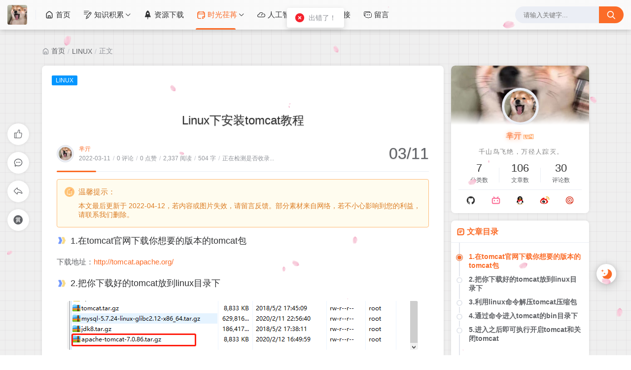

--- FILE ---
content_type: text/html;charset=utf-8
request_url: https://lx95.top/archives/tomcatforlinux
body_size: 29857
content:
<!DOCTYPE html>
<html lang="zh-CN">
    <head>
    <title>Linux下安装tomcat教程</title>
<script id="compatiable-checker">
  // 兼容性检查
  function detectIE() {
    var n = window.navigator.userAgent, e = n.indexOf("MSIE ");
    if (e > 0) {
      return parseInt(n.substring(e + 5, n.indexOf(".", e)), 10);
    }
    if (n.indexOf("Trident/") > 0) {
      var r = n.indexOf("rv:");
      return parseInt(n.substring(r + 3, n.indexOf(".", r)), 10);
    }
    var i = n.indexOf("Edge/");
    return i > 0 && parseInt(n.substring(i + 5, n.indexOf(".", i)), 10);
  };
  detectIE() && (alert('当前站点不支持IE浏览器或您开启了兼容模式，请使用其他浏览器访问或关闭兼容模式。'), (location.href = 'https://www.baidu.com'));
</script>

<script id="theme-config-getter" type="text/javascript">
  // 获取主题配置
  var ThemeConfig = {};
  var handleValue = function(value) {
      value = value.replace(/</g,"&lt;").replace(/>/g, "&gt;");
      if(/^(true|false)$/.test(value)) {
        value = JSON.parse(value);
      }
      if(/^\d+$/.test(value)) {
        value = Number(value);
      }
      return value;
  }
      ThemeConfig['enable_like'] = handleValue('true');
      ThemeConfig['live2d_showF12Status'] = handleValue('false');
      ThemeConfig['lazyload_avatar'] = handleValue('\/themes/joe2.0/source/svg/spinner-preloader.svg');
      ThemeConfig['tags_type'] = handleValue('card');
      ThemeConfig['live2d_showWelcomeMessage'] = handleValue('true');
      ThemeConfig['banner_amount_limit'] = handleValue('5');
      ThemeConfig['enable_code_line_number'] = handleValue('false');
      ThemeConfig['live2d_canCloseLive2d'] = handleValue('true');
      ThemeConfig['links_empty_text'] = handleValue('暂无友链');
      ThemeConfig['live2d_takagiToolLine'] = handleValue('20px');
      ThemeConfig['weather_key'] = handleValue('5a9a54f2108249d1a10e4f5f0b444140');
      ThemeConfig['comment_email_poptext'] = handleValue('你将收到回复通知');
      ThemeConfig['enable_post_ads_bottom'] = handleValue('false');
      ThemeConfig['enable_tags_aside'] = handleValue('true');
      ThemeConfig['enable_banner_handle'] = handleValue('true');
      ThemeConfig['enable_relate_post'] = handleValue('true');
      ThemeConfig['comment_aword'] = handleValue('你是我一生只会遇见一次的惊喜 ...');
      ThemeConfig['comment_empty_text'] = handleValue('暂无评论');
      ThemeConfig['qq'] = handleValue('57658668');
      ThemeConfig['loading_bar_color'] = handleValue('');
      ThemeConfig['light_time_scope'] = handleValue('5:00~19:00');
      ThemeConfig['github'] = handleValue('https://github.com/sunstar1995');
      ThemeConfig['live2d_tipsMessage'] = handleValue('');
      ThemeConfig['backdrop'] = handleValue('petals');
      ThemeConfig['comment_loading_style'] = handleValue('default');
      ThemeConfig['enable_newest_post'] = handleValue('true');
      ThemeConfig['live2d_modelTexturesRandMode'] = handleValue('rand');
      ThemeConfig['enable_comment_autoload'] = handleValue('true');
      ThemeConfig['live2d_showToolMenu'] = handleValue('true');
      ThemeConfig['enable_katex'] = handleValue('true');
      ThemeConfig['leaving_empty_text'] = handleValue('暂无留言，期待第一个脚印。');
      ThemeConfig['live2d_takagiToolTop'] = handleValue('0px');
      ThemeConfig['enable_aside_ads'] = handleValue('false');
      ThemeConfig['enable_hot_category'] = handleValue('true');
      ThemeConfig['enable_glass_blur'] = handleValue('true');
      ThemeConfig['live2d_takagiMinWidth'] = handleValue('768px');
      ThemeConfig['enable_code_title'] = handleValue('true');
      ThemeConfig['rip_mode'] = handleValue('false');
      ThemeConfig['enable_banner_loop'] = handleValue('true');
      ThemeConfig['banner_direction'] = handleValue('horizontal');
      ThemeConfig['img_max_width'] = handleValue('100%');
      ThemeConfig['avatar_frame'] = handleValue('0');
      ThemeConfig['enable_toc'] = handleValue('true');
      ThemeConfig['weibo'] = handleValue('https://weibo.com/5563637307/profile?topnav=1&wvr=6');
      ThemeConfig['long_code_height'] = handleValue('800');
      ThemeConfig['aside_position'] = handleValue('left');
      ThemeConfig['tags_title'] = handleValue('全部标签');
      ThemeConfig['passage_rights_content'] = handleValue('');
      ThemeConfig['logo_radius'] = handleValue('4px');
      ThemeConfig['email'] = handleValue('sunstarlx@163.com');
      ThemeConfig['banner_specify_keyword'] = handleValue('');
      ThemeConfig['enabel_category_celcius'] = handleValue('true');
      ThemeConfig['live2d_canTurnToHomePage'] = handleValue('true');
      ThemeConfig['tag_cloud_max'] = handleValue('15');
      ThemeConfig['enable_active_shadow'] = handleValue('false');
      ThemeConfig['post_img_align'] = handleValue('center');
      ThemeConfig['categories_title'] = handleValue('全部分类');
      ThemeConfig['live2d_takagiDraggable'] = handleValue('disable');
      ThemeConfig['comment_author_poptext'] = handleValue('你的昵称是啥呢？');
      ThemeConfig['categories_sort'] = handleValue('createTime');
      ThemeConfig['police'] = handleValue('');
      ThemeConfig['live2d_showHitokoto'] = handleValue('false');
      ThemeConfig['background_light_mode'] = handleValue('');
      ThemeConfig['loading_bar_height'] = handleValue('3px');
      ThemeConfig['enable_comment'] = handleValue('true');
      ThemeConfig['tag_cloud_type'] = handleValue('3d');
      ThemeConfig['scrollbar_width'] = handleValue('8px');
      ThemeConfig['enable_copy'] = handleValue('true');
      ThemeConfig['journal_list_effect_class'] = handleValue('fadeInUp');
      ThemeConfig['live2d_showCopyMessage'] = handleValue('true');
      ThemeConfig['enable_code_expander'] = handleValue('false');
      ThemeConfig['banner_lazyload_img'] = handleValue('\/upload/2023/05/lazyload_h.gif');
      ThemeConfig['enable_index_list_ajax'] = handleValue('true');
      ThemeConfig['enable_title_shadow'] = handleValue('true');
      ThemeConfig['enable_navbar_icon'] = handleValue('true');
      ThemeConfig['author_bg'] = handleValue('\/upload/2022/03/dog.jpg');
      ThemeConfig['enable_post_thumbnail'] = handleValue('true');
      ThemeConfig['banner_data'] = handleValue('-|||--|||-/upload/2022/08/666.jpeg-|||-#');
      ThemeConfig['enable_copy_right_text'] = handleValue('false');
      ThemeConfig['max_pager_number'] = handleValue('5');
      ThemeConfig['passage_tips_content'] = handleValue('');
      ThemeConfig['offscreen_title_leave'] = handleValue('歪，你去哪里了？');
      ThemeConfig['icp'] = handleValue('晋ICP备20001144号');
      ThemeConfig['enable_footer'] = handleValue('true');
      ThemeConfig['show_newreply'] = handleValue('true');
      ThemeConfig['show_tools_when_hover'] = handleValue('true');
      ThemeConfig['archives_list_type'] = handleValue('timeline');
      ThemeConfig['enable_birthday'] = handleValue('true');
      ThemeConfig['enable_single_code_select'] = handleValue('false');
      ThemeConfig['qrcode_title'] = handleValue('我的二维码');
      ThemeConfig['cursor_skin'] = handleValue('off');
      ThemeConfig['enable_music_player'] = handleValue('false');
      ThemeConfig['enable_indent'] = handleValue('false');
      ThemeConfig['live2d_canSwitchHitokoto'] = handleValue('true');
      ThemeConfig['enable_share_qq'] = handleValue('true');
      ThemeConfig['enable_code_hr'] = handleValue('true');
      ThemeConfig['live2d_canTurnToAboutPage'] = handleValue('true');
      ThemeConfig['aside_ad_cover'] = handleValue('');
      ThemeConfig['live2d_style'] = handleValue('');
      ThemeConfig['enable_share_weibo'] = handleValue('true');
      ThemeConfig['live2d_takagiToolFont'] = handleValue('14px');
      ThemeConfig['default_avatar'] = handleValue('\/upload/2022/03/dog.jpg');
      ThemeConfig['footer_source'] = handleValue('theme');
      ThemeConfig['live2d_canSwitchModel'] = handleValue('true');
      ThemeConfig['enable_social'] = handleValue('true');
      ThemeConfig['photos_empty_text'] = handleValue('暂无图片数据');
      ThemeConfig['home_empty_text'] = handleValue('暂无文章数据');
      ThemeConfig['offscreen_title_back'] = handleValue('(つェ⊂)咦，又回来了!');
      ThemeConfig['photos_gap'] = handleValue('10');
      ThemeConfig['post_thumbnail'] = handleValue('\/upload/2022/06/%E5%8D%A1%E9%80%9A.jpg');
      ThemeConfig['post_ad_cover_top'] = handleValue('');
      ThemeConfig['driven_by'] = handleValue('none');
      ThemeConfig['enable_background_dark'] = handleValue('false');
      ThemeConfig['enable_banner'] = handleValue('true');
      ThemeConfig['theme_mode'] = handleValue('user');
      ThemeConfig['qq_group_text'] = handleValue('欢迎加入QQ交流群');
      ThemeConfig['enable_loading_bar'] = handleValue('true');
      ThemeConfig['enable_page_meta'] = handleValue('true');
      ThemeConfig['journal_block_height'] = handleValue('300');
      ThemeConfig['external_css'] = handleValue('https://lx95.top/upload/2023/06/big-banner.min.css');
      ThemeConfig['enable_categories_aside'] = handleValue('true');
      ThemeConfig['bilibili'] = handleValue('https://space.bilibili.com/97714912');
      ThemeConfig['comment_avatar_loading'] = handleValue('\/upload/2023/06/spinner-preloader.svg');
      ThemeConfig['enable_show_in_up'] = handleValue('true');
      ThemeConfig['enable_tags_post_num'] = handleValue('true');
      ThemeConfig['categories_type'] = handleValue('card');
      ThemeConfig['live2d_screenshotCaptureName'] = handleValue('live2d.png');
      ThemeConfig['scrollbar_color'] = handleValue('');
      ThemeConfig['live2d_canTakeScreenshot'] = handleValue('true');
      ThemeConfig['access_key'] = handleValue('dream');
      ThemeConfig['enable_like_journal'] = handleValue('true');
      ThemeConfig['enable_post_aside'] = handleValue('true');
      ThemeConfig['newest_page_size'] = handleValue('5');
      ThemeConfig['gravatar_source'] = handleValue('https://sdn.geekzu.org/avatar');
      ThemeConfig['post_ad_cover_bottom'] = handleValue('');
      ThemeConfig['enable_mobile_social'] = handleValue('true');
      ThemeConfig['archives_empty_text'] = handleValue('暂无文章数据');
      ThemeConfig['enable_police'] = handleValue('true');
      ThemeConfig['enable_icp'] = handleValue('true');
      ThemeConfig['copy_right_text'] = handleValue('');
      ThemeConfig['enable_index_list_effect'] = handleValue('true');
      ThemeConfig['enable_search'] = handleValue('true');
      ThemeConfig['archives_title'] = handleValue('文章归档');
      ThemeConfig['enable_weather'] = handleValue('true');
      ThemeConfig['background_dark_mode'] = handleValue('');
      ThemeConfig['enable_share_weixin'] = handleValue('true');
      ThemeConfig['banner_source'] = handleValue('latest');
      ThemeConfig['photos_title'] = handleValue('我的图库');
      ThemeConfig['live2d_takagiEdgeSide'] = handleValue('left:0');
      ThemeConfig['show_logo'] = handleValue('true');
      ThemeConfig['enable_archives_aside'] = handleValue('true');
      ThemeConfig['hot_category_source'] = handleValue('hot');
      ThemeConfig['cdn_type'] = handleValue('none');
      ThemeConfig['enable_comment_ua'] = handleValue('true');
      ThemeConfig['index_list_effect_class'] = handleValue('fadeInUp');
      ThemeConfig['banner_effect'] = handleValue('slide');
      ThemeConfig['live2d_modelAPI'] = handleValue('\//live2d.fghrsh.net/api/');
      ThemeConfig['fallback_thumbnail'] = handleValue('\/upload/2022/04/191044-1529665844bfae.jpg');
      ThemeConfig['live2d_modelRandMode'] = handleValue('rand');
      ThemeConfig['journals_title'] = handleValue('我的动态');
      ThemeConfig['live2d_takagiTipsSize'] = handleValue('250x70');
      ThemeConfig['enable_photos_aside'] = handleValue('false');
      ThemeConfig['enable_back2top_smooth'] = handleValue('true');
      ThemeConfig['post_aside_ad_link_top'] = handleValue('');
      ThemeConfig['music_id'] = handleValue('2312165875');
      ThemeConfig['enable_banner_switch_button'] = handleValue('true');
      ThemeConfig['enable_back2top'] = handleValue('true');
      ThemeConfig['content_max_width'] = handleValue('1320px');
      ThemeConfig['aside_ad_link'] = handleValue('');
      ThemeConfig['enable_links_aside'] = handleValue('true');
      ThemeConfig['live2d_modelStorage'] = handleValue('false');
      ThemeConfig['photos_page_size'] = handleValue('15');
      ThemeConfig['enable_post_ads_top'] = handleValue('false');
      ThemeConfig['live2d_modelTexturesId'] = handleValue('1');
      ThemeConfig['custome_cloud'] = handleValue('');
      ThemeConfig['enable_rss'] = handleValue('true');
      ThemeConfig['live2d_takagiDraggableRevert'] = handleValue('true');
      ThemeConfig['enable_background_light'] = handleValue('false');
      ThemeConfig['enable_photos_effect'] = handleValue('true');
      ThemeConfig['enable_donate'] = handleValue('true');
      ThemeConfig['show_loaded_time'] = handleValue('false');
      ThemeConfig['enable_strips'] = handleValue('true');
      ThemeConfig['live2d_takagiFontSize'] = handleValue('12px');
      ThemeConfig['live2d_aboutPageUrl'] = handleValue('');
      ThemeConfig['enable_passage_tips'] = handleValue('true');
      ThemeConfig['journals_empty_text'] = handleValue('暂无日志数据');
      ThemeConfig['enable_clean_mode'] = handleValue('false');
      ThemeConfig['enable_busuanzi'] = handleValue('true');
      ThemeConfig['links_title'] = handleValue('友情链接');
      ThemeConfig['enable_comment_journal'] = handleValue('true');
      ThemeConfig['enable_fold_long_code'] = handleValue('false');
      ThemeConfig['show_level'] = handleValue('true');
      ThemeConfig['live2d_showF12OpenMsg'] = handleValue('false');
      ThemeConfig['live2d_modelId'] = handleValue('1');
      ThemeConfig['enable_powerby'] = handleValue('false');
      ThemeConfig['toc_depth'] = handleValue('0');
      ThemeConfig['link_behavior'] = handleValue('current');
      ThemeConfig['banner_delay'] = handleValue('3500');
      ThemeConfig['enable_journal_effect'] = handleValue('true');
      ThemeConfig['enable_journal_add'] = handleValue('false');
      ThemeConfig['code_theme'] = handleValue('one-dark');
      ThemeConfig['live2d_canSwitchTextures'] = handleValue('true');
      ThemeConfig['web_font'] = handleValue('off');
      ThemeConfig['enable_banner_pagination'] = handleValue('true');
      ThemeConfig['mode_color_dark'] = handleValue('#9999ff');
      ThemeConfig['enable_icon_animate'] = handleValue('true');
      ThemeConfig['footer_position'] = handleValue('none');
      ThemeConfig['baidu_token'] = handleValue('https://ziyuan.baidu.com/linksubmit');
      ThemeConfig['enable_random_img_api'] = handleValue('true');
      ThemeConfig['enable_categories_post_num'] = handleValue('true');
      ThemeConfig['mode_color_light'] = handleValue('#fb6c28');
      ThemeConfig['enable_code_newline'] = handleValue('false');
      ThemeConfig['enable_debug'] = handleValue('false');
      ThemeConfig['show_blogger'] = handleValue('true');
      ThemeConfig['enable_sitemap'] = handleValue('true');
      ThemeConfig['enable_offscreen_tip'] = handleValue('false');
      ThemeConfig['enable_lifetime'] = handleValue('true');
      ThemeConfig['relate_post_max'] = handleValue('5');
      ThemeConfig['enable_fixed_header'] = handleValue('true');
      ThemeConfig['overview_type'] = handleValue('C');
      ThemeConfig['enable_archives_category'] = handleValue('true');
      ThemeConfig['cursor_effect'] = handleValue('off');
      ThemeConfig['tags_sort'] = handleValue('createTime');
      ThemeConfig['enable_live2d'] = handleValue('false');
      ThemeConfig['comment_avatar_error'] = handleValue('\/upload/2023/06/error_avatar.jpg');
      ThemeConfig['links_logo_default'] = handleValue('\/upload/2022/04/sunshine.jpg');
      ThemeConfig['enable_aside'] = handleValue('true');
      ThemeConfig['qq_group'] = handleValue('');
      ThemeConfig['post_aside_ad_link_bottom'] = handleValue('');
      ThemeConfig['progress_bar_bgc'] = handleValue('');
      ThemeConfig['enable_share_qzone'] = handleValue('true');
      ThemeConfig['qrcode_zfb'] = handleValue('\/upload/2022/03/7B0514F9-910B-4E7D-BB7E-C1785A92E0A3.jpeg');
      ThemeConfig['enable_progress_bar'] = handleValue('true');
      ThemeConfig['qrcode_wx'] = handleValue('\/upload/2022/03/8D2CEDE4-44D8-4749-A663-54A1092F5D21.jpeg');
      ThemeConfig['enable_full_header'] = handleValue('false');
      ThemeConfig['links_type'] = handleValue('list');
      ThemeConfig['enable_banner_title'] = handleValue('false');
      ThemeConfig['enable_day_words'] = handleValue('true');
      ThemeConfig['enable_journals_aside'] = handleValue('true');
      ThemeConfig['enable_tag_cloud'] = handleValue('true');
      ThemeConfig['enable_code_macdot'] = handleValue('true');
      ThemeConfig['live2d_hitokotoAPI'] = handleValue('hitokoto.cn');
      ThemeConfig['random_img_api'] = handleValue('https://api.r10086.com/樱道随机图片api接口.php?图片系列=风景系列1');
      ThemeConfig['avatar_widget'] = handleValue('0');
      ThemeConfig['live2d_showF12Message'] = handleValue('false');
      ThemeConfig['avatar_type'] = handleValue('circle');
      ThemeConfig['enable_console_theme'] = handleValue('false');
      ThemeConfig['enable_full_footer'] = handleValue('false');
      ThemeConfig['banner_speed'] = handleValue('500');
      ThemeConfig['enable_banner_autoplay'] = handleValue('true');
      ThemeConfig['archives_timeline_metric'] = handleValue('month');
      ThemeConfig['favicon'] = handleValue('\/upload/2022/03/dog.jpg');
      ThemeConfig['enable_notice'] = handleValue('true');
      ThemeConfig['lazyload_thumbnail'] = handleValue('\/upload/2023/05/lazyload_h.gif');
      ThemeConfig['tag_cloud_width'] = handleValue('responsive');
      ThemeConfig['enable_qrcode'] = handleValue('false');
      ThemeConfig['enable_share'] = handleValue('true');
      ThemeConfig['check_baidu_collect'] = handleValue('true');
      ThemeConfig['enable_mobile_toc'] = handleValue('false');
      ThemeConfig['enable_code_copy'] = handleValue('true');
      ThemeConfig['enable_share_link'] = handleValue('true');
      ThemeConfig['newreply_page_size'] = handleValue('5');
      ThemeConfig['live2d_takagiSize'] = handleValue('280x250');
      ThemeConfig['links_omit'] = handleValue('');
      ThemeConfig['enable_sheet_aside'] = handleValue('false');
  ThemeConfig['name'] = 'joe2.0';
  ThemeConfig['version'] = '1.0.10';
  ThemeConfig['mode'] = 'production';
  ThemeConfig['birthday'] = '2020/01/01 00:00:01';
  ThemeConfig['blog_title'] = '芈亓的Blog';
  ThemeConfig['blog_url'] = 'https://lx95.top';
  ThemeConfig['developer'] = 'M酷';
  ThemeConfig['theme_path'] = '/themes/joe2.0';
  ThemeConfig['BASE_URL'] = 'https://bbchin.com';
  ThemeConfig['BASE_RES_URL'] = '/themes/joe2.0';
  ThemeConfig['LAZY_IMG'] = '/themes/joe2.0/source/img/lazyload.gif';
  ThemeConfig['post_index_page_size'] = '10';
  ThemeConfig['post_index_sort'] = 'createTime';
  ThemeConfig['gravatar_source_url'] = '//gravatar.com/avatar/';
  ThemeConfig['gravatar_type'] = 'identicon';
</script>

<script id="metas-getter" type="text/javascript">
  // 获取当前页面元数据，这里不要做解析
  window.PageAttrs = {
    "metas": {
    }
  };
</script>

<script id="theme-config-getter" type="text/javascript">
  if (ThemeConfig.mode === "development") {
    console.log("Joe2.0主题配置：", ThemeConfig);
    console.log("资源根路径：", ThemeConfig.BASE_RES_URL);
  }
  // 读取主题模式
  var initThemeMode = function() {
    try {
      var curMode = ""; 
      if (ThemeConfig.theme_mode === "auto") {
        var light_scope = ThemeConfig.light_time_scope.split("~");
        var now = new Date();
        var today = now.toLocaleString().split(" ")[0];
        var curMode = now >= new Date(today + " " + light_scope[0]) && now <= new Date(today + " " + light_scope[1]) ? "light" : "dark";
        localStorage.removeItem("data-mode");
      } else if (ThemeConfig.theme_mode === "user") {
        // 用户模式下优先从本地取主题模式，默认为浅色
        curMode = localStorage.getItem("data-mode") || "light";
        localStorage.setItem("data-mode", curMode);
      } else {
        // 非用户模式下直接取后台配置的模式
        curMode = ThemeConfig.theme_mode;
        localStorage.removeItem("data-mode");
      }
      document.querySelector("html").setAttribute("data-mode", curMode);
    } catch(e) {
      console.log(e);
    }
  }
  initThemeMode();
  window.Joe = {
    BASE_API: "",
    isMobile: /windows phone|iphone|android/gi.test(window.navigator.userAgent),
    errorImg: function(target, src) {
      target.setAttribute('src', src || '[data-uri]'); 
      setTimeout(function () {
        target.setAttribute('onerror', null);
        }, 1000)
    }
  }
  ThemeConfig.enable_console_theme && console.log("%cTheme By " + ThemeConfig.developer + " | 版本 V" + ThemeConfig.version, "padding: 8px 15px;color:#fff;background: linear-gradient(270deg, #986fee, #8695e6, #68b7dd, #18d7d3);border-radius: 0 15px 0 15px;");
</script><meta charset="utf-8">
<meta name="renderer" content="webkit">
 <meta name="format-detection" content="email=no">
<meta name="format-detection" content="telephone=no">
<meta http-equiv="Content-Type" content="text/html; charset=UTF-8">
<meta http-equiv="Cache-Control" content="no-siteapp">
<meta http-equiv="X-UA-Compatible" content="IE=edge, chrome=1">
<meta name="viewport" content="width=device-width, user-scalable=no, initial-scale=1.0, shrink-to-fit=no, viewport-fit=cover">
<meta name="keywords" content="TOMCAT">
<meta name="description" content="">
<meta name="author" content="芈亓">
<meta http-equiv="x-dns-prefetch-control" content="on">
<meta name="site" content="https://lx95.top">
<!-- OG -->
<meta property="og:image" content="/upload/2022/03/dog.jpg">
<meta property="og:description" content="">
<meta property="og:type" content="website">
<meta property="og:locale" content="zh_CN">
<meta property="og:site_name" content="芈亓的Blog">
<meta property="og:url" content="https://lx95.top">
<meta property="og:title" content="Linux下安装tomcat教程 – 芈亓的Blog">
<meta property="twitter:partner" content="ogwp">
<!-- /OG -->  <link rel="shortcut icon" size="32x32" href="/upload/2022/03/dog.jpg">
  <link rel="canonical" href="https://lx95.top">
  <link rel="apple-touch-icon" sizes="180x180" href="/upload/2022/03/dog.jpg">
<style type="text/css">
  @font-face {
    font-family: "Joe Font";
    font-weight: 400;
    font-style: normal;
    font-display: swap;
  }
  html body {
    --theme: #fb6c28;
    --scroll-bar: #c0c4cc;
    --loading-bar: var(--theme);
    --img-max-width: 100%;
    font-family: "Joe Font", "Helvetica Neue", Helvetica, "PingFang SC", "Hiragino Sans GB", "Microsoft YaHei", "微软雅黑", Arial, "sans-serif";
    --res-url: '/themes/joe2.0';
  }
  html[data-mode='dark'] body {
    --theme: #9999ff;
    --scroll-bar: #666;
    --loading-bar: var(--theme);
  }
  ::-webkit-scrollbar {
    width: 8px;
  }
  ::-webkit-scrollbar-thumb {
    background: var(--scroll-bar);
  }
    html[data-mode="light"] body {
      background-image: none;
    }
    html[data-mode="dark"] body {
      background-image: none;
    }
</style>      <!-- 加载条 -->
      <link rel="stylesheet" href="/themes/joe2.0/source/lib/nprogress/nprogress.min.css">
      <style>
          #nprogress .bar {
            height: 3px;
            background: var(--loading-bar);
          }
          #nprogress .peg {
            display: none;
          }
      </style>
      <script src="/themes/joe2.0/source/lib/nprogress/nprogress.min.js"></script>
  <link rel="preload stylesheet" as="style" href="/themes/joe2.0/source/css/min/normalize.min.css?v=1.0.10"> 
  <link rel="preload stylesheet" as="style" href="/themes/joe2.0/source/lib/font-awesome/css/font-awesome.min.css?v=1.0.10"> 
  <link rel="preload stylesheet" as="style" href="//at.alicdn.com/t/font_2788564_crkap1ed9j5.css">
  <link rel="preload stylesheet" as="style" href="/themes/joe2.0/source/css/min/theme.min.css?v=1.0.10">
  <style>
    #Joe .joe_container {
      max-width: 1320px;
    }
  </style>
  <link rel="stylesheet" href="/themes/joe2.0/source/lib/qmsg/qmsg.css">
  <link rel="preload stylesheet" as="style" href="/themes/joe2.0/source/lib/animate/animate.min.css">
    <link rel="preload stylesheet" as="style" href="/themes/joe2.0/source/lib/prism/prism.min.css?v=1.0.10">
    <link rel="preload stylesheet" as="style" href="/themes/joe2.0/source/lib/prism/themes/prism-one-dark.css?v=1.0.10">
  <link rel="preload stylesheet" as="style" href="/themes/joe2.0/source/css/min/global.min.css?v=1.0.10">
    <link rel="preload stylesheet" as="style" href="/themes/joe2.0/source/css/min/post.min.css?v=1.0.10">
  <link rel="preload stylesheet" as="style" href="/themes/joe2.0/source/css/min/responsive.min.css?v=1.0.10">
  <link rel="stylesheet" href="/themes/joe2.0/source/lib/fancybox/jquery.fancybox.min.css">
    <script src="/themes/joe2.0/source/lib/jquery@3.5.1/jquery.min.js"></script>
      <!-- 自定义外部css -->
      <link rel="stylesheet" href="https://lx95.top/upload/2023/06/big-banner.min.css">
      <!-- 自定义外部js -->
      <script src="https://sdk.51.la/perf/js-sdk-perf.min.js" crossorigin="anonymous"></script>
<script>
  new LingQue.Monitor().init({id:"3F1zX2G9suc2OphR"});
</script>
      <!-- 自定义js -->
      <script type="text/javascript">
        !function(p){"use strict";!function(t){var s=window,e=document,i=p,c="".concat("https:"===e.location.protocol?"https://":"http://","sdk.51.la/js-sdk-pro.min.js"),n=e.createElement("script"),r=e.getElementsByTagName("script")[0];n.type="text/javascript",n.setAttribute("charset","UTF-8"),n.async=!0,n.src=c,n.id="LA_COLLECT",i.d=n;var o=function(){s.LA.ids.push(i)};s.LA?s.LA.ids&&o():(s.LA=p,s.LA.ids=[],o()),r.parentNode.insertBefore(n,r)}()}({id:"3F1Sxhbz3OcAZ2DL",ck:"3F1Sxhbz3OcAZ2DL"});
      </script>
    <meta name="generator" content="Halo 1.5.3"/>
        <link rel="shortcut icon" type="images/x-icon" href="/upload/2022/03/dog.jpg">
    
        
  </head>
  <body>
    <div id="Joe">
<header class="joe_header">
  <div class="joe_header__above topInDown fixed glass">
    <div class="joe_container joe_header_container">
      <i class="joe-font joe-icon-caidan joe_header__above-slideicon"></i>
        <a title="芈亓的Blog" class="joe_header__above-logo" href="https://lx95.top">
          <img style="border-radius:4px" src="/upload/2022/03/dog.jpg" onerror="Joe.errorImg(this)" alt="芈亓的Blog">
        </a>
      <nav class="joe_header__above-nav active-animate">
                <a class="item" href="/" target="_self" title="首页"><i class="m-icon joe-font joe-icon-shouye"></i>首页</a>
                <div class="joe_dropdown" trigger="hover" placement="60px">
                  <div class="joe_dropdown__link">
                      <a class="item" style="cursor:default;" href="javascript:;" title="知识积累"><i class="m-icon joe-font joe-icon-edit"></i>知识积累</a>
                    <i class="joe-font joe-icon-arrow-down joe_dropdown__link-icon" style="color:var(--main)"></i>
                  </div>
                  <nav class="joe_dropdown__menu">
                          <li class="joe_nav_sub-li">
                            <a class="item" href="/categories/java" target="_self" title="JAVA"><i class="m-icon joe-font joe-icon-taiyang"></i>JAVA</a>
                            <ol class="joe_nav_sub">
                                  <li>
                                    <a class="item" href="/categories/interview" target="_self" title="知识汇总"><i class="m-icon joe-font joe-icon-preview"></i>知识汇总</a>
                                  </li>
                            </ol>
                          </li>
                          <li>
                            <a class="item" href="/categories/linux" target="_self" title="LINUX"><i class="m-icon joe-font joe-icon-yuedu"></i>LINUX</a>
                          </li>
                          <li>
                            <a class="item" href="/categories/share" target="_self" title="好文分享">好文分享</a>
                          </li>
                  </nav>
                </div>
                <a class="item" href="/categories/download" target="_self" title="资源下载"><i class="m-icon joe-font joe-icon-rocket"></i>资源下载</a>
                <div class="joe_dropdown" trigger="hover" placement="60px">
                  <div class="joe_dropdown__link">
                      <a class="item" style="cursor:default;" href="javascript:;" title="时光荏苒"><i class="m-icon joe-font joe-icon-riji"></i>时光荏苒</a>
                    <i class="joe-font joe-icon-arrow-down joe_dropdown__link-icon" style="color:var(--main)"></i>
                  </div>
                  <nav class="joe_dropdown__menu">
                          <li>
                            <a class="item" href="/journals" target="_self" title="时光机"><i class="m-icon joe-font joe-icon-shalou"></i>时光机</a>
                          </li>
                          <li>
                            <a class="item" href="/archives" target="_self" title="归档记录"><i class="m-icon joe-font joe-icon-timeline"></i>归档记录</a>
                          </li>
                          <li>
                            <a class="item" href="https://lx95.top//tags" target="_self" title="我的标签"><i class="m-icon joe-font joe-icon-cloud"></i>我的标签</a>
                          </li>
                  </nav>
                </div>
                <a class="item" href="https://chatgpt.sjava.cn/" target="_blank" title="人工智能"><i class="m-icon joe-font joe-icon-cloud"></i>人工智能</a>
                <a class="item" href="/links" target="_self" title="友情链接"><i class="m-icon joe-font joe-icon-zhifeiji"></i>友情链接</a>
                <a class="item" href="/s/about" target="_self" title="留言"><i class="m-icon joe-font joe-icon-reply"></i>留言</a>
      </nav>
  <form class="joe_header__above-search" method="get" action="https://lx95.top/search">
    <input maxlength="16" autocomplete="off" placeholder="请输入关键字..." name="keyword" value class="input" type="text">
    <button type="submit" class="submit" aria-label="搜索按钮"><i class="joe-font joe-icon-search"></i></button>
    <span class="icon"></span>
      <nav class="result">
          <a href="/archives/78" title="Docker迁移数据教程" class="item">
            <span class="sort">1</span>
            <span class="text">Docker迁移数据教程</span>
          </a>
          <a href="/archives/74" title="CentOS安装记录之固定IP" class="item">
            <span class="sort">2</span>
            <span class="text">CentOS安装记录之固定IP</span>
          </a>
          <a href="/archives/73" title="CentOS安装记录之无线网卡" class="item">
            <span class="sort">3</span>
            <span class="text">CentOS安装记录之无线网卡</span>
          </a>
          <a href="/archives/72" title="IDEA通用激活码，有效期一年" class="item">
            <span class="sort">4</span>
            <span class="text">IDEA通用激活码，有效期一年</span>
          </a>
          <a href="/archives/70" title="Intellij IDEA激活码" class="item">
            <span class="sort">5</span>
            <span class="text">Intellij IDEA激活码</span>
          </a>
      </nav>
  </form>
        <i class="joe-font joe-icon-search joe_header__above-searchicon"></i>
    </div>
  </div>

  <div class="joe_header__slideout">
    <div class="joe_header__slideout-wrap">
      <img width="100%" height="150" class="joe_header__slideout-image" src="/upload/2022/03/dog.jpg" onerror="Joe.errorImg(this)" alt="侧边栏壁纸" />
      <div class="joe_header__slideout-author">
        <img width="50" height="50" class="avatar lazyload" data-src="/upload/2022/03/dog.jpg" src="/themes/joe2.0/source/svg/spinner-preloader.svg" onerror="Joe.errorImg(this)" alt="博主头像"/>
        <div class="info">
          <a class="link" href="https://lx95.top" target="_blank" rel="noopener noreferrer nofollow">芈亓<img class="level" src="/themes/joe2.0/source/svg/level_4.svg" onerror="Joe.errorImg(this)" alt="博主等级"/></a>
            <p class="motto joe_motto"></p>
        </div>
      </div>
  <div class="social-account">
      <a class="github" href="https://github.com/sunstar1995" target="_blank" title="Github" rel="noopener noreferrer nofollow">
        <svg viewBox="0 0 1024 1024" version="1.1" xmlns="http://www.w3.org/2000/svg" width="22" height="22"><path d="M512 95.872a426.666667 426.666667 0 0 0-134.912 831.445333c21.333333 3.754667 29.312-9.045333 29.312-20.266666 0-10.112-0.512-43.733333-0.512-79.445334-107.221333 19.712-134.954667-26.154667-143.488-50.133333a155.136 155.136 0 0 0-43.733333-60.288c-14.933333-7.978667-36.266667-27.733333-0.554667-28.245333a85.376 85.376 0 0 1 65.621333 43.733333 91.178667 91.178667 0 0 0 124.245334 35.2 89.770667 89.770667 0 0 1 27.221333-57.088c-94.933333-10.666667-194.133333-47.445333-194.133333-210.645333a166.058667 166.058667 0 0 1 43.733333-114.688 153.344 153.344 0 0 1 4.266667-113.066667s35.712-11.178667 117.333333 43.733333a402.218667 402.218667 0 0 1 213.333333 0c81.578667-55.466667 117.333333-43.733333 117.333334-43.733333a153.301333 153.301333 0 0 1 4.266666 113.066667 165.077333 165.077333 0 0 1 43.733334 114.688c0 163.712-99.754667 199.978667-194.688 210.645333a101.034667 101.034667 0 0 1 28.8 78.933333c0 57.088-0.512 102.954667-0.512 117.333334 0 11.221333 7.978667 24.533333 29.312 20.266666A426.88 426.88 0 0 0 512 95.872z" fill="var(--title)"></path></svg>
      </a>
      <a class="bilibili" href="https://space.bilibili.com/97714912" target="_blank" title="B站" rel="noopener noreferrer nofollow">
        <svg viewBox="0 0 1024 1024" version="1.1" xmlns="http://www.w3.org/2000/svg" width="22" height="22"><path d="M777.514667 131.669333a53.333333 53.333333 0 0 1 0 75.434667L728.746667 255.829333h49.92A160 160 0 0 1 938.666667 415.872v320a160 160 0 0 1-160 160H245.333333A160 160 0 0 1 85.333333 735.872v-320a160 160 0 0 1 160-160h49.749334L246.4 207.146667a53.333333 53.333333 0 1 1 75.392-75.434667l113.152 113.152c3.370667 3.370667 6.186667 7.04 8.448 10.965333h137.088c2.261333-3.925333 5.12-7.68 8.490667-11.008l113.109333-113.152a53.333333 53.333333 0 0 1 75.434667 0z m1.152 231.253334H245.333333a53.333333 53.333333 0 0 0-53.205333 49.365333l-0.128 4.010667v320c0 28.117333 21.76 51.157333 49.365333 53.162666l3.968 0.170667h533.333334a53.333333 53.333333 0 0 0 53.205333-49.365333l0.128-3.968v-320c0-29.44-23.893333-53.333333-53.333333-53.333334z m-426.666667 106.666666c29.44 0 53.333333 23.893333 53.333333 53.333334v53.333333a53.333333 53.333333 0 1 1-106.666666 0v-53.333333c0-29.44 23.893333-53.333333 53.333333-53.333334z m320 0c29.44 0 53.333333 23.893333 53.333333 53.333334v53.333333a53.333333 53.333333 0 1 1-106.666666 0v-53.333333c0-29.44 23.893333-53.333333 53.333333-53.333334z" fill="#fb7299"></path></svg>
      </a>
      <a class="qq" href="//wpa.qq.com/msgrd?v=3&uin=57658668&site=qq&menu=yes" target="_blank" title="QQ" rel="noopener noreferrer nofollow">
        <svg viewBox="0 0 1024 1024" version="1.1" xmlns="http://www.w3.org/2000/svg" width="20" height="22"><path d="M511.09761 957.257c-80.159 0-153.737-25.019-201.11-62.386-24.057 6.702-54.831 17.489-74.252 30.864-16.617 11.439-14.546 23.106-11.55 27.816 13.15 20.689 225.583 13.211 286.912 6.767v-3.061z" fill="#FAAD08"></path><path d="M496.65061 957.257c80.157 0 153.737-25.019 201.11-62.386 24.057 6.702 54.83 17.489 74.253 30.864 16.616 11.439 14.543 23.106 11.55 27.816-13.15 20.689-225.584 13.211-286.914 6.767v-3.061z" fill="#FAAD08"></path><path d="M497.12861 474.524c131.934-0.876 237.669-25.783 273.497-35.34 8.541-2.28 13.11-6.364 13.11-6.364 0.03-1.172 0.542-20.952 0.542-31.155C784.27761 229.833 701.12561 57.173 496.64061 57.162 292.15661 57.173 209.00061 229.832 209.00061 401.665c0 10.203 0.516 29.983 0.547 31.155 0 0 3.717 3.821 10.529 5.67 33.078 8.98 140.803 35.139 276.08 36.034h0.972z" fill="#000000"></path><path d="M860.28261 619.782c-8.12-26.086-19.204-56.506-30.427-85.72 0 0-6.456-0.795-9.718 0.148-100.71 29.205-222.773 47.818-315.792 46.695h-0.962C410.88561 582.017 289.65061 563.617 189.27961 534.698 185.44461 533.595 177.87261 534.063 177.87261 534.063 166.64961 563.276 155.56661 593.696 147.44761 619.782 108.72961 744.168 121.27261 795.644 130.82461 796.798c20.496 2.474 79.78-93.637 79.78-93.637 0 97.66 88.324 247.617 290.576 248.996a718.01 718.01 0 0 1 5.367 0C708.80161 950.778 797.12261 800.822 797.12261 703.162c0 0 59.284 96.111 79.783 93.637 9.55-1.154 22.093-52.63-16.623-177.017" fill="#000000"></path><path d="M434.38261 316.917c-27.9 1.24-51.745-30.106-53.24-69.956-1.518-39.877 19.858-73.207 47.764-74.454 27.875-1.224 51.703 30.109 53.218 69.974 1.527 39.877-19.853 73.2-47.742 74.436m206.67-69.956c-1.494 39.85-25.34 71.194-53.24 69.956-27.888-1.238-49.269-34.559-47.742-74.435 1.513-39.868 25.341-71.201 53.216-69.974 27.909 1.247 49.285 34.576 47.767 74.453" fill="#FFFFFF"></path><path d="M683.94261 368.627c-7.323-17.609-81.062-37.227-172.353-37.227h-0.98c-91.29 0-165.031 19.618-172.352 37.227a6.244 6.244 0 0 0-0.535 2.505c0 1.269 0.393 2.414 1.006 3.386 6.168 9.765 88.054 58.018 171.882 58.018h0.98c83.827 0 165.71-48.25 171.881-58.016a6.352 6.352 0 0 0 1.002-3.395c0-0.897-0.2-1.736-0.531-2.498" fill="#FAAD08"></path><path d="M467.63161 256.377c1.26 15.886-7.377 30-19.266 31.542-11.907 1.544-22.569-10.083-23.836-25.978-1.243-15.895 7.381-30.008 19.25-31.538 11.927-1.549 22.607 10.088 23.852 25.974m73.097 7.935c2.533-4.118 19.827-25.77 55.62-17.886 9.401 2.07 13.75 5.116 14.668 6.316 1.355 1.77 1.726 4.29 0.352 7.684-2.722 6.725-8.338 6.542-11.454 5.226-2.01-0.85-26.94-15.889-49.905 6.553-1.579 1.545-4.405 2.074-7.085 0.242-2.678-1.834-3.786-5.553-2.196-8.135" fill="#000000"></path><path d="M504.33261 584.495h-0.967c-63.568 0.752-140.646-7.504-215.286-21.92-6.391 36.262-10.25 81.838-6.936 136.196 8.37 137.384 91.62 223.736 220.118 224.996H506.48461c128.498-1.26 211.748-87.612 220.12-224.996 3.314-54.362-0.547-99.938-6.94-136.203-74.654 14.423-151.745 22.684-215.332 21.927" fill="#FFFFFF"></path><path d="M323.27461 577.016v137.468s64.957 12.705 130.031 3.91V591.59c-41.225-2.262-85.688-7.304-130.031-14.574" fill="#EB1C26"></path><path d="M788.09761 432.536s-121.98 40.387-283.743 41.539h-0.962c-161.497-1.147-283.328-41.401-283.744-41.539l-40.854 106.952c102.186 32.31 228.837 53.135 324.598 51.926l0.96-0.002c95.768 1.216 222.4-19.61 324.6-51.924l-40.855-106.952z" fill="#EB1C26"></path></svg>
      </a>
      <a class="weibo" href="https://weibo.com/5563637307/profile?topnav=1&wvr=6" target="_blank" title="微博" rel="noopener noreferrer nofollow">
        <svg viewBox="0 0 1024 1024" version="1.1" xmlns="http://www.w3.org/2000/svg" width="22" height="22"><path d="M851.4 590.193c-22.196-66.233-90.385-90.422-105.912-91.863-15.523-1.442-29.593-9.94-19.295-27.505 10.302-17.566 29.304-68.684-7.248-104.681-36.564-36.14-116.512-22.462-173.094 0.866-56.434 23.327-53.39 7.055-51.65-8.925 1.89-16.848 32.355-111.02-60.791-122.395C311.395 220.86 154.85 370.754 99.572 457.15 16 587.607 29.208 675.873 29.208 675.873h0.58c10.009 121.819 190.787 218.869 412.328 218.869 190.5 0 350.961-71.853 398.402-169.478 0 0 0.143-0.433 0.575-1.156 4.938-10.506 8.71-21.168 11.035-32.254 6.668-26.205 11.755-64.215-0.728-101.66z m-436.7 251.27c-157.71 0-285.674-84.095-285.674-187.768 0-103.671 127.82-187.76 285.674-187.76 157.705 0 285.673 84.089 285.673 187.76 0 103.815-127.968 187.768-285.673 187.768z" fill="#E71F19"></path><path d="M803.096 425.327c2.896 1.298 5.945 1.869 8.994 1.869 8.993 0 17.7-5.328 21.323-14.112 5.95-13.964 8.993-28.793 8.993-44.205 0-62.488-51.208-113.321-114.181-113.321-15.379 0-30.32 3.022-44.396 8.926-11.755 4.896-17.263 18.432-12.335 30.24 4.933 11.662 18.572 17.134 30.465 12.238 8.419-3.46 17.268-5.33 26.41-5.33 37.431 0 67.752 30.241 67.752 67.247 0 9.068-1.735 17.857-5.369 26.202a22.832 22.832 0 0 0 12.335 30.236l0.01 0.01z" fill="#F5AA15"></path><path d="M726.922 114.157c-25.969 0-51.65 3.744-76.315 10.942-18.423 5.472-28.868 24.622-23.5 42.91 5.509 18.29 24.804 28.657 43.237 23.329a201.888 201.888 0 0 1 56.578-8.064c109.253 0 198.189 88.271 198.189 196.696 0 19.436-2.905 38.729-8.419 57.16-5.508 18.289 4.79 37.588 23.212 43.053 3.342 1.014 6.817 1.442 10.159 1.442 14.943 0 28.725-9.648 33.37-24.48 7.547-24.906 11.462-50.826 11.462-77.175-0.143-146.588-120.278-265.813-267.973-265.813z" fill="#F5AA15"></path><path d="M388.294 534.47c-84.151 0-152.34 59.178-152.34 132.334 0 73.141 68.189 132.328 152.34 132.328 84.148 0 152.337-59.182 152.337-132.328 0-73.15-68.19-132.334-152.337-132.334zM338.53 752.763c-29.454 0-53.39-23.755-53.39-52.987 0-29.228 23.941-52.989 53.39-52.989 29.453 0 53.39 23.76 53.39 52.989 0 29.227-23.937 52.987-53.39 52.987z m99.82-95.465c-6.382 11.086-19.296 15.696-28.726 10.219-9.43-5.323-11.75-18.717-5.37-29.803 6.386-11.09 19.297-15.7 28.725-10.224 9.43 5.472 11.755 18.864 5.37 29.808z" fill="var(--background-reverse)"></path></svg>
      </a>
      <a class="email" href="mailto:sunstarlx@163.com" target="_blank" title="邮箱" rel="noopener noreferrer nofollow">
        <svg viewBox="0 0 1024 1024" version="1.1" xmlns="http://www.w3.org/2000/svg" width="21" height="22"><path d="M512 938.666667C276.352 938.666667 85.333333 747.648 85.333333 512S276.352 85.333333 512 85.333333s426.666667 191.018667 426.666667 426.666667-191.018667 426.666667-426.666667 426.666667z m341.333333-426.666667a341.333333 341.333333 0 1 0-169.301333 294.869333l-43.008-73.685333A256 256 0 1 1 768 512v42.666667a42.666667 42.666667 0 0 1-85.333333 0V384h-57.770667a170.666667 170.666667 0 1 0 2.816 253.44A128 128 0 0 0 853.333333 554.666667v-42.666667z m-341.333333-85.333333a85.333333 85.333333 0 1 1 0 170.666666 85.333333 85.333333 0 0 1 0-170.666666z" fill="#dc4835"></path></svg>
      </a>
  </div>
      <ul class="joe_header__slideout-count">
        <li class="item">
          <i class="joe-font joe-icon-riji"></i>
          <span>累计撰写 <strong>106</strong> 篇文章</span>
        </li>
        <li class="item">
          <i class="joe-font joe-icon-remen"></i>
          <span>累计创建 <strong>26</strong> 个标签</span>
        </li>
        <li class="item">
          <i class="joe-font joe-icon-message"></i>
          <span>累计收到 <strong>30</strong> 条评论</span>
        </li>
      </ul>
      <ul class="joe_header__slideout-menu panel-box">
        <li>
          <a class="link panel" href="#" rel="nofollow">
          <span>栏目</span>
          <i class="joe-font joe-icon-arrow-right"></i>
          </a>
          <ul class="slides panel-body panel-box panel-side-menu">
                    <li>
                      <a class="link" href="/" title="首页">首页</a>
                    </li>
                    <li>
                      <div class="link panel">
                        <a href="#" title="知识积累">知识积累</a>
                        <i class="joe-font joe-icon-arrow-right"></i>
                      </div>
                      <ul class="slides panel-body">
                                <li>
                                  <div class="link panel">
                                    <a href="/categories/java" title="JAVA">JAVA</a>
                                    <i class="joe-font joe-icon-arrow-right"></i>
                                  </div>
                                  <ul class="slides panel-body">
                                        <li>
                                          <a class="link" href="/categories/interview" title="知识汇总">知识汇总</a>
                                        </li>
                                  </ul>
                                </li>
                                <li>
                                  <a class="link" href="/categories/linux" title="LINUX">LINUX</a>
                                </li>
                                <li>
                                  <a class="link" href="/categories/share" title="好文分享">好文分享</a>
                                </li>
                      </ul>
                    </li>
                    <li>
                      <a class="link" href="/categories/download" title="资源下载">资源下载</a>
                    </li>
                    <li>
                      <div class="link panel">
                        <a href="#" title="时光荏苒">时光荏苒</a>
                        <i class="joe-font joe-icon-arrow-right"></i>
                      </div>
                      <ul class="slides panel-body">
                                <li>
                                  <a class="link" href="/journals" title="时光机">时光机</a>
                                </li>
                                <li>
                                  <a class="link" href="/archives" title="归档记录">归档记录</a>
                                </li>
                                <li>
                                  <a class="link" href="https://lx95.top//tags" title="我的标签">我的标签</a>
                                </li>
                      </ul>
                    </li>
                    <li>
                      <a class="link" href="https://chatgpt.sjava.cn/" title="人工智能">人工智能</a>
                    </li>
                    <li>
                      <a class="link" href="/links" title="友情链接">友情链接</a>
                    </li>
                    <li>
                      <a class="link" href="/s/about" title="留言">留言</a>
                    </li>
          </ul>
        </li>
      </ul>
    </div>
  </div>

    <div class="joe_header__searchout">
      <div class="joe_container">
        <div class="joe_header__searchout-inner">
          <form class="joe_header__above-search-mobile" method="get" action="https://lx95.top/search">
            <input maxlength="16" autocomplete="off" placeholder="请输入关键字..." name="keyword" value class="input" type="text"/>
            <button type="submit" class="submit">搜索</button>
          </form>
              <div class="title">
                <i class="joe-font joe-icon-cloud"></i>标签搜索
              </div>
              <ul class="cloud">
                  <li class="item">
                    <a style="background:#bc99c4" href="/tags/linux" title="LINUX">LINUX</a>
                  </li>
                  <li class="item">
                    <a style="background:#F067B4" href="/tags/swagger" title="SWAGGER">SWAGGER</a>
                  </li>
                  <li class="item">
                    <a style="background:#6fa3ef" href="/tags/quartz" title="QUARTZ">QUARTZ</a>
                  </li>
                  <li class="item">
                    <a style="background:#5961F9" href="/tags/maven" title="MAVEN">MAVEN</a>
                  </li>
                  <li class="item">
                    <a style="background:#F55555" href="/tags/es" title="ES">ES</a>
                  </li>
                  <li class="item">
                    <a style="background:#32CCBC" href="/tags/chatgpt" title="ChatGPT">ChatGPT</a>
                  </li>
                  <li class="item">
                    <a style="background:#EA5455" href="/tags/宝塔" title="宝塔">宝塔</a>
                  </li>
                  <li class="item">
                    <a style="background:#FA742B" href="/tags/nodejs" title="NODE.JS">NODE.JS</a>
                  </li>
                  <li class="item">
                    <a style="background:#E96D71" href="/tags/nvm" title="NVM">NVM</a>
                  </li>
                  <li class="item">
                    <a style="background:#49C628" href="/tags/端午节吃粽子" title="端午节吃粽子">端午节吃粽子</a>
                  </li>
                  <li class="item">
                    <a style="background:#D939CD" href="/tags/大数据" title="大数据">大数据</a>
                  </li>
                  <li class="item">
                    <a style="background:#28C76F" href="/tags/app" title="APP">APP</a>
                  </li>
                  <li class="item">
                    <a style="background:#BB4E75" href="/tags/分享" title="分享">分享</a>
                  </li>
                  <li class="item">
                    <a style="background:#4facfe" href="/tags/joe" title="JOE">JOE</a>
                  </li>
                  <li class="item">
                    <a style="background:#46c47c" href="/tags/idea" title="IDEA">IDEA</a>
                  </li>
                  <li class="item">
                    <a style="background:#e8583d" href="/tags/excel" title="EXCEL">EXCEL</a>
                  </li>
                  <li class="item">
                    <a style="background:#465EFB" href="/tags/java" title="JAVA">JAVA</a>
                  </li>
                  <li class="item">
                    <a style="background:#ff9a9e" href="/tags/工具类utils" title="工具类Utils">工具类Utils</a>
                  </li>
                  <li class="item">
                    <a style="background:#F072B6" href="/tags/weblogic" title="WEBLOGIC">WEBLOGIC</a>
                  </li>
                  <li class="item">
                    <a style="background:#F067B4" href="/tags/nginx" title="NGINX">NGINX</a>
                  </li>
                  <li class="item">
                    <a style="background:#6fa3ef" href="/tags/redis" title="REDIS">REDIS</a>
                  </li>
                  <li class="item">
                    <a style="background:#5961F9" href="/tags/mybatis" title="MYBATIS">MYBATIS</a>
                  </li>
                  <li class="item">
                    <a style="background:#F55555" href="/tags/bigdecimal" title="BIGDECIMAL">BIGDECIMAL</a>
                  </li>
                  <li class="item">
                    <a style="background:#32CCBC" href="/tags/list" title="LIST">LIST</a>
                  </li>
                  <li class="item">
                    <a style="background:#EA5455" href="/tags/tomcat" title="TOMCAT">TOMCAT</a>
                  </li>
                  <li class="item">
                    <a style="background:#FA742B" href="/tags/mysql" title="MYSQL">MYSQL</a>
                  </li>
              </ul>
        </div>
      </div>
    </div>

  <div class="joe_header__toc">
    <div class="joe_header__toc-wrap">
      <div class="toc_top">
        <h3>目 录<span>CONTENT</span></h3>      
        <img width="100%" height="150" src="/themes/joe2.0/source/img/context_bg.png" onerror="Joe.errorImg(this)" alt="文章目录" />
      </div>
      <div id="js-toc-mobile" class="toc"></div>
    </div>
  </div>

  <div class="joe_header__mask"></div>
</header><div class="joe_container joe_bread">
  <ul class="joe_bread__bread">
    <li class="item">
      <i class="joe-font joe-icon-shouye"></i>
      <a href="https://lx95.top" class="link" title="首页">首页</a>
    </li>
        <li class="line">/</li>
        <li class="item">
          <a class="link" href="/categories/linux" title="LINUX">LINUX</a>
        </li>
    <li class="line">/</li>
    <li class="item">正文</li>
  </ul>
</div>      <div class="joe_container joe_main_container page-post animated fadeIn">
        <div class="joe_main joe_post">
          <div class="joe_detail" data-status="PUBLISHED" data-cid="9" data-clikes="0" data-author="芈亓">
              <div class="joe_detail__category">
                  <a href="/categories/linux" class="item item-0" title="LINUX">LINUX</a>
              </div>
            <div class="joe_detail-wrapper">
              <h1 class="joe_detail__title txt-shadow">Linux下安装tomcat教程</h1>
                <div class="joe_detail__count">
                  <div class="joe_detail__count-information">
                    <img width="35" height="35" class="avatar lazyload" src="/themes/joe2.0/source/svg/spinner-preloader.svg" data-src="/upload/2022/03/dog.jpg" onerror="Joe.errorImg(this)" alt="芈亓">
                    <div class="meta">
                      <div class="author">
                        <a class="link" href="https://lx95.top/s/about" title="芈亓">芈亓</a>
                      </div>
                      <div class="item">
                        <span class="text">2022-03-11</span>
                        <span class="line">/</span>
                        <span class="text">0 评论</span>
                        <span class="line">/</span>
                        <span class="text">0 点赞</span>
                        <span class="line">/</span>
                        <span class="text" >2,337 阅读</span>  
                        <span class="line">/</span>
                        <span class="text">504 字</span>
                          <span class="line">/</span>
<span class="text" id="joe_baidu_record">正在检测是否收录...</span>                      </div>
                    </div>
                  </div>
                  <time class="joe_detail__count-created" datetime="03/11">03/11</time>
                </div>
              <div class="joe_detail__overdue">
                  <div class="joe_detail__overdue-wrapper">
                    <div class="title">
                      <svg class="icon" viewBox="0 0 1024 1024" xmlns="http://www.w3.org/2000/svg" width="20" height="20">
                        <path d="M0 512c0 282.778 229.222 512 512 512s512-229.222 512-512S794.778 0 512 0 0 229.222 0 512z" fill="#FF8C00" fill-opacity=".51" />
                        <path d="M462.473 756.326a45.039 45.039 0 0 0 41.762 28.74 45.039 45.039 0 0 0 41.779-28.74h-83.541zm119.09 0c-7.73 35.909-39.372 62.874-77.311 62.874-37.957 0-69.598-26.965-77.33-62.874H292.404a51.2 51.2 0 0 1-42.564-79.65l23.723-35.498V484.88a234.394 234.394 0 0 1 167.492-224.614c3.635-31.95 30.498-56.815 63.18-56.815 31.984 0 58.386 23.808 62.925 54.733A234.394 234.394 0 0 1 742.093 484.88v155.512l24.15 36.454a51.2 51.2 0 0 1-42.668 79.48H581.564zm-47.957-485.922c.069-.904.12-1.809.12-2.73 0-16.657-13.26-30.089-29.491-30.089-16.214 0-29.474 13.432-29.474 30.089 0 1.245.085 2.491.221 3.703l1.81 15.155-14.849 3.499a200.226 200.226 0 0 0-154.265 194.85v166.656l-29.457 44.1a17.067 17.067 0 0 0 14.182 26.556h431.155a17.067 17.067 0 0 0 14.234-26.487l-29.815-45.04V484.882A200.21 200.21 0 0 0 547.26 288.614l-14.985-2.986 1.331-15.224z" fill="#FFF" />
                        <path d="M612.864 322.697c0 30.378 24.303 55.022 54.272 55.022 30.003 0 54.323-24.644 54.323-55.022 0-30.38-24.32-55.023-54.306-55.023s-54.306 24.644-54.306 55.023z" fill="#FA5252" />
                      </svg>
                      <span class="text">温馨提示：</span>
                    </div>
                    <div class="content">
                        本文最后更新于 2022-04-12，若内容或图片失效，请留言反馈。部分素材来自网络，若不小心影响到您的利益，请联系我们删除。
                    </div>
                  </div>
              </div>
              <article class="joe_detail__article animated fadeIn center-img">
                <div id="post-inner">
                    <h4 id="1.%E5%9C%A8tomcat%E5%AE%98%E7%BD%91%E4%B8%8B%E8%BD%BD%E4%BD%A0%E6%83%B3%E8%A6%81%E7%9A%84%E7%89%88%E6%9C%AC%E7%9A%84tomcat%E5%8C%85">1.在tomcat官网下载你想要的版本的tomcat包</h4>
<p>下载地址：<a href="http://tomcat.apache.org/" target="_blank">http://tomcat.apache.org/</a></p>
<h4 id="2.%E6%8A%8A%E4%BD%A0%E4%B8%8B%E8%BD%BD%E5%A5%BD%E7%9A%84tomcat%E6%94%BE%E5%88%B0linux%E7%9B%AE%E5%BD%95%E4%B8%8B">2.把你下载好的tomcat放到linux目录下</h4>
<p><img src="/upload/2022/03/image-1646970650594.png" alt="image-1646970650594" /></p>
<h4 id="3.%E5%88%A9%E7%94%A8linux%E5%91%BD%E4%BB%A4%E8%A7%A3%E5%8E%8Btomcat%E5%8E%8B%E7%BC%A9%E5%8C%85">3.利用linux命令解压tomcat压缩包</h4>
<pre><code class="language-">tar -zxvf apache-tomcat-7.0.86.tar.gz
</code></pre>
<p>解压成功之后通过ls可以找到对用的tomcat，如下图：<br />
<img src="/upload/2022/03/image-1646970684777.png" alt="image-1646970684777" /></p>
<h4 id="4.%E9%80%9A%E8%BF%87%E5%91%BD%E4%BB%A4%E8%BF%9B%E5%85%A5tomcat%E7%9A%84bin%E7%9B%AE%E5%BD%95%E4%B8%8B">4.通过命令进入tomcat的bin目录下</h4>
<pre><code class="language-">cd apache-tomcat-7.0.86/bin/
</code></pre>
<h4 id="5.%E8%BF%9B%E5%85%A5%E4%B9%8B%E5%90%8E%E5%8D%B3%E5%8F%AF%E6%89%A7%E8%A1%8C%E5%BC%80%E5%90%AFtomcat%E5%92%8C%E5%85%B3%E9%97%ADtomcat">5.进入之后即可执行开启tomcat和关闭tomcat</h4>
<pre><code class="language-">./startup.sh        // 开启
./shutdown.sh        // 关闭
</code></pre>
<p><img src="/upload/2022/03/image-1646970723273.png" alt="image-1646970723273" /><br />
附言：<br />
    1.tomcat可以根据自己的需要放到自己喜欢的位置，不一定是根目录。<br />
    2.在启动tomcat之前必须先给linux安装好jdk环境。<br />
    3.tomcat修改端口号在tomcat中conf目录下的server.xml 中进行修改。</p>
<p>    如果需要tomcat中配置域名访问可以参考我以前写过的文章（腾讯域名）：    <a href="https://blog.csdn.net/sunstar_1995/article/details/104646548" target="_blank">https://blog.csdn.net/sunstar_1995/article/details/104646548</a></p>

                </div>
              </article>
    <div class="joe_detail__agree">
      <div class="agree">
        <div class="icon">
          <i class="joe-font joe-icon-like icon-like"></i>
          <i class="joe-font joe-icon-like-fill icon-unlike"></i>
        </div>
        <span class="nums">0</span>
      </div>
    </div>
            </div>
<div class="joe_detail__operate">
  <div class="joe_detail__operate-tags">
            <a href="/tags/tomcat">TOMCAT</a>
  </div>
    <div class="joe_detail__operate-share">
      <i class="joe-font joe-icon-share"></i>
      <div class="share-icon-list">
          <a class="icon-share-link" href="javascript:;" rel="noopener noreferrer" title="复制文章链接">
            <svg class="icon" viewBox="0 0 1024 1024" version="1.1" xmlns="http://www.w3.org/2000/svg" p-id="3509" width="30" height="30"><path d="M515.2 64c-246.4 0-448 198.4-448 444.8S268.8 953.6 512 953.6c246.4 0 444.8-201.6 444.8-444.8S758.4 64 515.2 64z m-118.4 441.6c-9.6 9.6-28.8 9.6-41.6 0l-22.4-25.6-12.8-9.6c-19.2-22.4-32-48-35.2-76.8 0-28.8 9.6-57.6 28.8-76.8 22.4-19.2 48-28.8 76.8-28.8 28.8 0 60.8 12.8 83.2 35.2l86.4 86.4c22.4 22.4 35.2 51.2 35.2 80 0 25.6-9.6 51.2-28.8 70.4-9.6 9.6-28.8 9.6-41.6 0-9.6-9.6-9.6-28.8 0-38.4 19.2-19.2 16-51.2-3.2-73.6l-86.4-86.4c-12.8-12.8-25.6-19.2-41.6-19.2-9.6 0-22.4 3.2-32 12.8-12.8 12.8-12.8 25.6-12.8 35.2 0 12.8 6.4 28.8 19.2 38.4l12.8 12.8 22.4 22.4c3.2 12.8 3.2 28.8-6.4 41.6z m307.2 201.6c-19.2 19.2-44.8 28.8-73.6 28.8-28.8 0-60.8-12.8-83.2-35.2l-86.4-86.4c-22.4-22.4-35.2-51.2-35.2-80 0-25.6 9.6-51.2 28.8-70.4 9.6-9.6 28.8-9.6 41.6 0 9.6 9.6 9.6 28.8 0 38.4-19.2 19.2-16 51.2 3.2 73.6l86.4 86.4c12.8 12.8 25.6 19.2 41.6 19.2 9.6 0 22.4-3.2 32-12.8 12.8-12.8 12.8-25.6 12.8-35.2 0-12.8-6.4-28.8-19.2-38.4l-25.6-25.6-9.6-9.6c-9.6-9.6-9.6-28.8 0-38.4 9.6-9.6 28.8-9.6 41.6 0l12.8 12.8 19.2 19.2c22.4 19.2 35.2 48 35.2 73.6 9.6 32-3.2 57.6-22.4 80z" fill="#989b9e"></path></svg>
          </a>
          <a href="http://service.weibo.com/share/share.php?sharesource=weibo&title=分享：Linux下安装tomcat教程，原文链接：https://lx95.top/archives/tomcatforlinux&pic=" target="_blank" rel="noopener noreferrer" title="分享到新浪微博">
            <svg class="icon" viewBox="0 0 1024 1024" xmlns="http://www.w3.org/2000/svg" width="30" height="30">
              <path d="M480.8 457.76a271.04 271.04 0 0 0-37.28 2.72c-96 13.44-166.72 75.04-157.92 137.44s93.6 101.92 189.6 88.48 166.72-75.04 157.92-137.44c-7.68-54.08-73.12-91.04-152.32-91.2zm-23.36 211.52a122.08 122.08 0 0 1-24 2.4c-48 0-88-27.52-96-68.32-9.28-48 29.44-95.2 86.56-106.24s110.88 18.4 120 66.08-29.44 95.04-86.56 106.08z" fill="#F56467" />
              <path d="M512 73.28A438.72 438.72 0 1 0 950.72 512 438.72 438.72 0 0 0 512 73.28zm-43.84 666.88c-150.24 0-272-78.56-272-176S378.56 314.72 448 314.72c29.28 0 86.56 21.76 46.4 90.88a246.24 246.24 0 0 0 34.08-10.08c32-9.12 76.96-18.24 107.68 0 51.04 29.6 0 77.12 0 82.4s102.4 5.28 102.4 87.2c.32 96.48-120.16 175.04-270.4 175.04zm213.76-358.88a56 56 0 0 0-47.2-16 16.96 16.96 0 0 1-17.28-14.4 12.16 12.16 0 0 0 0 2.4v-4.8a12.16 12.16 0 0 0 0 2.4 20.48 20.48 0 0 1 17.28-17.28 77.28 77.28 0 0 1 68.32 18.56c32 28.48 18.72 75.68 18.72 75.68a21.28 21.28 0 0 1-20.48 17.28h-1.76a12.48 12.48 0 0 1-12.8-16.8 49.44 49.44 0 0 0-4.8-47.04zm120.16 60.64A29.6 29.6 0 0 1 776 467.84a22.08 22.08 0 0 1-19.68-25.92A139.2 139.2 0 0 0 736 336c-34.88-50.08-109.92-41.28-109.92-41.28A26.24 26.24 0 0 1 599.84 272v2.88-5.6V272a26.56 26.56 0 0 1 26.24-23.52 188.32 188.32 0 0 1 136.16 47.04c58.08 55.04 39.84 146.4 39.84 146.4z" fill="#F56467" />
              <path d="M459.36 547.04a17.6 17.6 0 1 0 17.6 17.6 17.6 17.6 0 0 0-17.6-17.6zm-44.32 23.2a43.52 43.52 0 0 0-18.4 4.32A32 32 0 0 0 376 613.12a32 32 0 0 0 42.88 9.12 32 32 0 0 0 20.64-38.72 25.76 25.76 0 0 0-24.48-13.28z" fill="#F56467" />
            </svg>
          </a>
          <a href="https://sns.qzone.qq.com/cgi-bin/qzshare/cgi_qzshare_onekey?url=https://lx95.top/archives/tomcatforlinux&sharesource=qzone&title=Linux下安装tomcat教程&pics=" target="_blank" rel="noopener noreferrer" title="分享到QQ空间">
            <svg class="icon" viewBox="0 0 1024 1024" xmlns="http://www.w3.org/2000/svg" width="30" height="30">
              <path d="M512 73.28A438.72 438.72 0 1 0 950.72 512 438.72 438.72 0 0 0 512 73.28zM829.92 432c5.6 16-150.24 146.4-150.24 146.4s2.08 12.64 4.16 22.08c0 0-72.64 2.24-132.32 0-32-1.28-69.12-7.04-69.12-7.04L656 470.24a1005.44 1005.44 0 0 0-125.76-13.6A908 908 0 0 0 380 463.36c-6.4 1.76 44.8 1.6 103.04 6.88 40.8 3.68 94.56 13.44 94.56 13.44l-172.8 128s73.92 4.48 140.32 4.16c74.72 0 142.24-9.92 142.72-8 12.96 56.16 36.96 167.52 28 176-12.16 12.32-185.6-97.6-185.6-97.6S368 785.6 345.92 785.6a3.68 3.68 0 0 1-2.08 0c-10.72-8.8 35.52-206.72 35.52-206.72S222.72 448 229.12 432s208-30.24 208-30.24 74.88-188 92.48-188 92.8 188 92.8 188S824.32 416 829.92 432z" fill="#F5BE3F" />
            </svg>
          </a>
          <a href="https://connect.qq.com/widget/shareqq/index.html?url=https://lx95.top/archives/tomcatforlinux&title=Linux下安装tomcat教程&pics=" target="_blank" rel="noopener noreferrer" title="分享到QQ">
            <svg class="icon" viewBox="0 0 1024 1024" xmlns="http://www.w3.org/2000/svg" width="30" height="30">
              <path d="M512 73.28A438.72 438.72 0 1 0 950.72 512 438.72 438.72 0 0 0 512 73.28zM759.84 646.4c-9.6 8.16-20.8-6.08-29.76-20.32s-14.88-26.72-16-21.76a158.4 158.4 0 0 1-37.44 70.72c-1.28 1.6 28.8 12.48 37.44 35.68s24 57.6-80 68.8a145.76 145.76 0 0 1-80-16c-16.96-8.32-27.52-16-29.6-16a73.6 73.6 0 0 1-13.28 0 108 108 0 0 1-14.4 0c-1.76 0-22.24 32-113.12 32-70.4 0-88.64-44.32-74.4-68.8s37.76-32 34.4-35.36a192 192 0 0 1-34.4-57.6 98.56 98.56 0 0 1-4.16-13.44c-1.28-4.64-6.56 8.64-13.92 21.76s-14.4 22.72-22.88 22.72a11.52 11.52 0 0 1-6.56-2.4c-20.96-16-19.2-55.2-5.44-93.12s48-75.04 48-83.2c1.28-30.24-3.04-35.2 0-43.2 6.56-17.76 14.72-10.88 14.72-20.16 0-116.32 86.4-210.56 192.96-210.56s192.96 94.24 192.96 210.56c0 4.48 11.68 0 17.12 20.16a196.96 196.96 0 0 1 0 43.2c0 11.04 29.44 24.48 44.8 83.2S768 640 759.84 646.4z" fill="#68A5E1" />
            </svg>
          </a>
          <a id="share_to_weixin" href="javascript:;" title="分享到微信">
            <svg class="icon" viewBox="0 0 1024 1024" xmlns="http://www.w3.org/2000/svg" width="26" height="26">
              <path d="M334.848 334.336a33.792 33.792 0 0 0-36.352 30.72 33.792 33.792 0 0 0 36.352 30.72 28.672 28.672 0 0 0 30.208-30.72 28.672 28.672 0 0 0-30.208-30.72zM581.12 512a24.576 24.576 0 0 0 0 51.2 27.648 27.648 0 0 0 30.208-24.576 27.648 27.648 0 0 0-30.208-26.624zM502.784 395.776a28.672 28.672 0 0 0 30.208-30.72 28.672 28.672 0 0 0-30.208-30.72 33.792 33.792 0 0 0-35.84 30.72 33.792 33.792 0 0 0 35.84 30.72zM713.216 512a24.576 24.576 0 0 0 0 51.2 27.648 27.648 0 0 0 30.208-24.576 27.648 27.648 0 0 0-30.208-26.624z" fill="#3db214"></path>
              <path d="M512 0a512 512 0 1 0 512 512A512 512 0 0 0 512 0zM412.672 646.656a403.456 403.456 0 0 1-83.968-12.288l-83.968 43.008 24.064-73.728a201.216 201.216 0 0 1-96.256-165.376c0-116.224 108.032-207.872 240.128-207.872a240.128 240.128 0 0 1 242.688 172.032h-23.04a198.144 198.144 0 0 0-204.8 193.536 185.344 185.344 0 0 0 7.168 51.2zM768 732.672l17.92 60.928-66.048-36.864a296.96 296.96 0 0 1-72.192 12.288 191.488 191.488 0 0 1-204.8-177.664 191.488 191.488 0 0 1 204.8-177.664c108.032 0 204.8 79.872 204.8 177.664A185.856 185.856 0 0 1 768 732.672z" fill="#3db214"></path>
            </svg>
            <div class="qrcode_wrapper animated bounceIn">
              <div class="qrcode_wx"></div>
              <p>微信扫一扫</p>
            </div>
          </a>
      </div>
    </div>
  <div class="joe_donate">
    <i class="joe-font joe-icon-shang"></i>
      <ol class="joe_donate_list two">
        <li><img src="/upload/2022/03/7B0514F9-910B-4E7D-BB7E-C1785A92E0A3.jpeg" onerror="Joe.errorImg(this)" alt="qrcode alipay"/></li>
        <li><img src="/upload/2022/03/8D2CEDE4-44D8-4749-A663-54A1092F5D21.jpeg" onerror="Joe.errorImg(this)" alt="qrcode weixin"/></li>
      </ol>
  </div>
</div>  <div class="joe_detail__copyright">
    <div class="content">
      <div class="item">
        <svg class="icon" width="20" height="20" viewBox="0 0 1024 1024">
          <path d="M614.72 554.538c-49.086-6.399-100.27-2.1-149.256-2.1-119.465 0-209.04 95.972-206.84 215.437 0 17.095 8.498 31.99 23.493 40.488 14.896 10.697 34.09 14.896 53.285 17.095 61.882 6.398 123.664 6.398 198.342 6.398 40.488 0 93.872-2.1 142.858-4.298 27.692 0 53.284-4.3 78.877-14.896 19.194-8.498 29.89-19.194 31.99-40.488 8.498-104.57-72.478-204.84-172.75-217.636zM680.8 375.39c0-87.474-74.678-162.053-164.251-162.053-89.574 0-162.053 74.679-162.053 162.053-2.1 87.474 74.678 164.252 162.053 164.252 89.673 0 164.252-74.678 164.252-164.252z" fill="#FFF" />
          <path d="M512.35 0C228.733 0 .5 228.233.5 511.85s228.233 511.85 511.85 511.85 511.85-228.233 511.85-511.85S795.967 0 512.35 0zm275.12 772.074c-2.1 21.294-12.797 31.99-31.991 40.488-25.593 10.697-51.185 14.896-78.877 14.896-49.086 2.099-102.37 4.298-142.858 4.298-74.678 0-136.46 0-198.342-6.398-19.195-2.1-38.389-6.398-53.285-17.095-14.895-8.497-23.493-23.493-23.493-40.488-2.1-119.465 87.475-215.437 206.84-215.437 49.085 0 100.27-4.299 149.256 2.1 100.27 12.896 181.247 113.166 172.75 217.636zM354.495 375.39c0-87.474 72.479-162.053 162.053-162.053S680.8 288.016 680.8 375.39c0 89.574-74.679 164.252-164.252 164.252-87.375 0-164.152-76.778-162.053-164.252z" fill="#249FF8" />
        </svg>
        <span>版权归属：</span>
        <span class="text">芈亓</span>
      </div>
      <div class="item">
        <svg class="icon" width="20" height="20" viewBox="0 0 1024 1024">
          <path d="M511.854 0A511.854 511.854 0 1 0 1024 511.854 511.854 511.854 0 0 0 511.854 0z" fill="#39B54A" />
          <path d="M576.491 630.355L460.028 746.818a129.565 129.565 0 0 1-182.555 0l-2.038-2.038a128.983 128.983 0 0 1 0-182.264l81.233-81.233a179.644 179.644 0 0 0 13.102 70.46l-52.7 52.408a69.878 69.878 0 0 0 0 98.703l2.038 2.038a70.169 70.169 0 0 0 98.703 0l116.463-116.463a69.878 69.878 0 0 0 0-98.703l-2.039-2.038a69.587 69.587 0 0 0-13.975-10.772l42.509-42.51a128.11 128.11 0 0 1 13.102 11.356l2.038 2.038a129.274 129.274 0 0 1 0 182.264z" fill="#FFF" />
          <path d="M746.236 460.902l-81.233 81.233a179.353 179.353 0 0 0-13.102-70.46l52.7-52.409a69.878 69.878 0 0 0 0-98.702l-2.039-2.038a69.878 69.878 0 0 0-98.702 0L487.397 434.989a69.878 69.878 0 0 0 0 98.702l2.038 2.038a68.422 68.422 0 0 0 13.976 10.773l-42.51 42.51a136.553 136.553 0 0 1-13.101-11.356l-2.038-2.038a128.983 128.983 0 0 1 0-182.265l116.463-116.462a129.565 129.565 0 0 1 182.555 0l2.038 2.038a128.983 128.983 0 0 1 0 182.264z" fill="#FFF" />
        </svg>
        <span>本文链接：</span>
        <span class="text">
          <a class="link" href="https://lx95.top/archives/tomcatforlinux" target="_blank" rel="noopener noreferrer nofollow">https://lx95.top/archives/tomcatforlinux</a>
        </span>
      </div>
      <div class="item">
        <svg class="icon" width="20" height="20" viewBox="0 0 1024 1024">
          <path d="M0 512a512 512 0 1 0 1024 0A512 512 0 1 0 0 512z" fill="#F3B243" />
          <path d="M540.672 323.584a90.112 90.112 0 1 0 180.224 0 90.112 90.112 0 1 0-180.224 0zM540.672 688.128a90.112 90.112 0 1 0 180.224 0 90.112 90.112 0 1 0-180.224 0zM229.376 512a90.112 90.112 0 1 0 180.224 0 90.112 90.112 0 1 0-180.224 0z" fill="#FFF" />
          <path d="M341.037 480.37l257.344-175.718 27.713 40.592-257.34 175.718z" fill="#FFF" />
          <path d="M349.053 488.452L601.907 670.56l-28.725 39.887L320.307 528.34z" fill="#FFF" />
        </svg>
        <span>许可协议：</span>
        <span class="text">
        本文使用《<a class="link" href="//creativecommons.org/licenses/by-nc-sa/4.0/deed.zh" target="_blank" rel="noopener noreferrer nofollow">署名-非商业性使用-相同方式共享 4.0 国际 (CC BY-NC-SA 4.0)</a>》协议授权
        </span>
      </div>
    </div>
  </div>
          </div>
<ul class="aside_operations">
      <li class="post-operate-like">
      <i class="joe-font joe-icon-dianzan icon-like"></i>
      <i class="joe-font joe-icon-dianzan-fill icon-unlike"></i>
      <span class="nums" df="">0</span>
    </li>
    <li class="post-operate-comment"><i class="joe-font joe-icon-message"></i></li>
    <li class="post-operate-share">
      <i class="joe-font joe-icon-huifu"></i>
      <div class="share-icon-list">
          <a id="share_to_weixin" href="javascript:;" title="分享到微信">
            <svg class="icon" viewBox="0 0 1024 1024" xmlns="http://www.w3.org/2000/svg" width="26" height="26">
              <path d="M334.848 334.336a33.792 33.792 0 0 0-36.352 30.72 33.792 33.792 0 0 0 36.352 30.72 28.672 28.672 0 0 0 30.208-30.72 28.672 28.672 0 0 0-30.208-30.72zM581.12 512a24.576 24.576 0 0 0 0 51.2 27.648 27.648 0 0 0 30.208-24.576 27.648 27.648 0 0 0-30.208-26.624zM502.784 395.776a28.672 28.672 0 0 0 30.208-30.72 28.672 28.672 0 0 0-30.208-30.72 33.792 33.792 0 0 0-35.84 30.72 33.792 33.792 0 0 0 35.84 30.72zM713.216 512a24.576 24.576 0 0 0 0 51.2 27.648 27.648 0 0 0 30.208-24.576 27.648 27.648 0 0 0-30.208-26.624z" fill="#3db214"></path>
              <path d="M512 0a512 512 0 1 0 512 512A512 512 0 0 0 512 0zM412.672 646.656a403.456 403.456 0 0 1-83.968-12.288l-83.968 43.008 24.064-73.728a201.216 201.216 0 0 1-96.256-165.376c0-116.224 108.032-207.872 240.128-207.872a240.128 240.128 0 0 1 242.688 172.032h-23.04a198.144 198.144 0 0 0-204.8 193.536 185.344 185.344 0 0 0 7.168 51.2zM768 732.672l17.92 60.928-66.048-36.864a296.96 296.96 0 0 1-72.192 12.288 191.488 191.488 0 0 1-204.8-177.664 191.488 191.488 0 0 1 204.8-177.664c108.032 0 204.8 79.872 204.8 177.664A185.856 185.856 0 0 1 768 732.672z" fill="#3db214"></path>
            </svg>
            <div class="qrcode_wrapper animated bounceIn">
              <div class="qrcode_wx"></div>
              <p>微信扫一扫</p>
            </div>
          </a>
          <a href="http://service.weibo.com/share/share.php?sharesource=weibo&title=分享：Linux下安装tomcat教程，原文链接：https://lx95.top/archives/tomcatforlinux&pic=" target="_blank" rel="noopener noreferrer" title="分享到新浪微博">
            <svg class="icon" viewBox="0 0 1024 1024" xmlns="http://www.w3.org/2000/svg" width="30" height="30">
              <path d="M480.8 457.76a271.04 271.04 0 0 0-37.28 2.72c-96 13.44-166.72 75.04-157.92 137.44s93.6 101.92 189.6 88.48 166.72-75.04 157.92-137.44c-7.68-54.08-73.12-91.04-152.32-91.2zm-23.36 211.52a122.08 122.08 0 0 1-24 2.4c-48 0-88-27.52-96-68.32-9.28-48 29.44-95.2 86.56-106.24s110.88 18.4 120 66.08-29.44 95.04-86.56 106.08z" fill="#F56467" />
              <path d="M512 73.28A438.72 438.72 0 1 0 950.72 512 438.72 438.72 0 0 0 512 73.28zm-43.84 666.88c-150.24 0-272-78.56-272-176S378.56 314.72 448 314.72c29.28 0 86.56 21.76 46.4 90.88a246.24 246.24 0 0 0 34.08-10.08c32-9.12 76.96-18.24 107.68 0 51.04 29.6 0 77.12 0 82.4s102.4 5.28 102.4 87.2c.32 96.48-120.16 175.04-270.4 175.04zm213.76-358.88a56 56 0 0 0-47.2-16 16.96 16.96 0 0 1-17.28-14.4 12.16 12.16 0 0 0 0 2.4v-4.8a12.16 12.16 0 0 0 0 2.4 20.48 20.48 0 0 1 17.28-17.28 77.28 77.28 0 0 1 68.32 18.56c32 28.48 18.72 75.68 18.72 75.68a21.28 21.28 0 0 1-20.48 17.28h-1.76a12.48 12.48 0 0 1-12.8-16.8 49.44 49.44 0 0 0-4.8-47.04zm120.16 60.64A29.6 29.6 0 0 1 776 467.84a22.08 22.08 0 0 1-19.68-25.92A139.2 139.2 0 0 0 736 336c-34.88-50.08-109.92-41.28-109.92-41.28A26.24 26.24 0 0 1 599.84 272v2.88-5.6V272a26.56 26.56 0 0 1 26.24-23.52 188.32 188.32 0 0 1 136.16 47.04c58.08 55.04 39.84 146.4 39.84 146.4z" fill="#F56467" />
              <path d="M459.36 547.04a17.6 17.6 0 1 0 17.6 17.6 17.6 17.6 0 0 0-17.6-17.6zm-44.32 23.2a43.52 43.52 0 0 0-18.4 4.32A32 32 0 0 0 376 613.12a32 32 0 0 0 42.88 9.12 32 32 0 0 0 20.64-38.72 25.76 25.76 0 0 0-24.48-13.28z" fill="#F56467" />
            </svg>
          </a>
          <a href="https://connect.qq.com/widget/shareqq/index.html?url=https://lx95.top/archives/tomcatforlinux&title=Linux下安装tomcat教程&pics=" target="_blank" rel="noopener noreferrer" title="分享到QQ">
            <svg class="icon" viewBox="0 0 1024 1024" xmlns="http://www.w3.org/2000/svg" width="30" height="30">
              <path d="M512 73.28A438.72 438.72 0 1 0 950.72 512 438.72 438.72 0 0 0 512 73.28zM759.84 646.4c-9.6 8.16-20.8-6.08-29.76-20.32s-14.88-26.72-16-21.76a158.4 158.4 0 0 1-37.44 70.72c-1.28 1.6 28.8 12.48 37.44 35.68s24 57.6-80 68.8a145.76 145.76 0 0 1-80-16c-16.96-8.32-27.52-16-29.6-16a73.6 73.6 0 0 1-13.28 0 108 108 0 0 1-14.4 0c-1.76 0-22.24 32-113.12 32-70.4 0-88.64-44.32-74.4-68.8s37.76-32 34.4-35.36a192 192 0 0 1-34.4-57.6 98.56 98.56 0 0 1-4.16-13.44c-1.28-4.64-6.56 8.64-13.92 21.76s-14.4 22.72-22.88 22.72a11.52 11.52 0 0 1-6.56-2.4c-20.96-16-19.2-55.2-5.44-93.12s48-75.04 48-83.2c1.28-30.24-3.04-35.2 0-43.2 6.56-17.76 14.72-10.88 14.72-20.16 0-116.32 86.4-210.56 192.96-210.56s192.96 94.24 192.96 210.56c0 4.48 11.68 0 17.12 20.16a196.96 196.96 0 0 1 0 43.2c0 11.04 29.44 24.48 44.8 83.2S768 640 759.84 646.4z" fill="#68A5E1" />
            </svg>
          </a>
          <a href="https://sns.qzone.qq.com/cgi-bin/qzshare/cgi_qzshare_onekey?url=https://lx95.top/archives/tomcatforlinux&sharesource=qzone&title=Linux下安装tomcat教程&pics=" target="_blank" rel="noopener noreferrer" title="分享到QQ空间">
            <svg class="icon" viewBox="0 0 1024 1024" xmlns="http://www.w3.org/2000/svg" width="30" height="30">
              <path d="M512 73.28A438.72 438.72 0 1 0 950.72 512 438.72 438.72 0 0 0 512 73.28zM829.92 432c5.6 16-150.24 146.4-150.24 146.4s2.08 12.64 4.16 22.08c0 0-72.64 2.24-132.32 0-32-1.28-69.12-7.04-69.12-7.04L656 470.24a1005.44 1005.44 0 0 0-125.76-13.6A908 908 0 0 0 380 463.36c-6.4 1.76 44.8 1.6 103.04 6.88 40.8 3.68 94.56 13.44 94.56 13.44l-172.8 128s73.92 4.48 140.32 4.16c74.72 0 142.24-9.92 142.72-8 12.96 56.16 36.96 167.52 28 176-12.16 12.32-185.6-97.6-185.6-97.6S368 785.6 345.92 785.6a3.68 3.68 0 0 1-2.08 0c-10.72-8.8 35.52-206.72 35.52-206.72S222.72 448 229.12 432s208-30.24 208-30.24 74.88-188 92.48-188 92.8 188 92.8 188S824.32 416 829.92 432z" fill="#F5BE3F" />
            </svg>
          </a>
          <a class="icon-share-link" href="javascript:;" rel="noopener noreferrer" title="复制文章链接">
            <svg class="icon" viewBox="0 0 1024 1024" version="1.1" xmlns="http://www.w3.org/2000/svg" p-id="3509" width="30" height="30"><path d="M515.2 64c-246.4 0-448 198.4-448 444.8S268.8 953.6 512 953.6c246.4 0 444.8-201.6 444.8-444.8S758.4 64 515.2 64z m-118.4 441.6c-9.6 9.6-28.8 9.6-41.6 0l-22.4-25.6-12.8-9.6c-19.2-22.4-32-48-35.2-76.8 0-28.8 9.6-57.6 28.8-76.8 22.4-19.2 48-28.8 76.8-28.8 28.8 0 60.8 12.8 83.2 35.2l86.4 86.4c22.4 22.4 35.2 51.2 35.2 80 0 25.6-9.6 51.2-28.8 70.4-9.6 9.6-28.8 9.6-41.6 0-9.6-9.6-9.6-28.8 0-38.4 19.2-19.2 16-51.2-3.2-73.6l-86.4-86.4c-12.8-12.8-25.6-19.2-41.6-19.2-9.6 0-22.4 3.2-32 12.8-12.8 12.8-12.8 25.6-12.8 35.2 0 12.8 6.4 28.8 19.2 38.4l12.8 12.8 22.4 22.4c3.2 12.8 3.2 28.8-6.4 41.6z m307.2 201.6c-19.2 19.2-44.8 28.8-73.6 28.8-28.8 0-60.8-12.8-83.2-35.2l-86.4-86.4c-22.4-22.4-35.2-51.2-35.2-80 0-25.6 9.6-51.2 28.8-70.4 9.6-9.6 28.8-9.6 41.6 0 9.6 9.6 9.6 28.8 0 38.4-19.2 19.2-16 51.2 3.2 73.6l86.4 86.4c12.8 12.8 25.6 19.2 41.6 19.2 9.6 0 22.4-3.2 32-12.8 12.8-12.8 12.8-25.6 12.8-35.2 0-12.8-6.4-28.8-19.2-38.4l-25.6-25.6-9.6-9.6c-9.6-9.6-9.6-28.8 0-38.4 9.6-9.6 28.8-9.6 41.6 0l12.8 12.8 19.2 19.2c22.4 19.2 35.2 48 35.2 73.6 9.6 32-3.2 57.6-22.4 80z" fill="#989b9e"></path></svg>
          </a>
      </div>
    </li>
    <li class="post-operate-donate">
      <i class="joe-font joe-icon-shang"></i>
  <div class="joe_donate">
    
      <ol class="joe_donate_list two">
        <li><img src="/upload/2022/03/7B0514F9-910B-4E7D-BB7E-C1785A92E0A3.jpeg" onerror="Joe.errorImg(this)" alt="qrcode alipay"/></li>
        <li><img src="/upload/2022/03/8D2CEDE4-44D8-4749-A663-54A1092F5D21.jpeg" onerror="Joe.errorImg(this)" alt="qrcode weixin"/></li>
      </ol>
  </div>
    </li>
</ul>          <ul class="joe_post__pagination">
              <li class="joe_post__pagination-item prev"><a href="/archives/alihttps" title="阿里域名Https访问，Tomcat配置详解">上一篇</a></li>
              <li class="joe_post__pagination-item next"><a href="/archives/mysqlforlinux" title="Linux安装mysql5.7详细教程">下一篇</a></li>
          </ul>
            <div class="joe_comment">
  <div class="joe_comment_box">
    <h2>评论区</h2>
    <halo-comment id='9' type='post' configs='{"autoLoad": "true", "showUserAgent": "true", "gravatarSource": "https://sdn.geekzu.org/avatar", "loadingStyle": "default", "authorPopup": "你的昵称是啥呢？", "emailPopup": "你将收到回复通知", "aWord": "你是我一生只会遇见一次的惊喜 ...", "avatarLoading": "/upload/2023/06/spinner-preloader.svg", "avatarError": "/upload/2023/06/error_avatar.jpg", "notComment": "暂无评论"}' options='{"blog_logo": "/upload/2022/03/dog.jpg", "gravatar_source": "//gravatar.com/avatar/", "comment_gravatar_default": "identicon"}'/>
  </div>
            </div>
        </div>
<aside class="joe_aside">
  <section class="joe_aside__item author">
  <img width="100%" height="120" class="image lazyload" data-src="/upload/2022/03/dog.jpg" src="[data-uri]" onerror="Joe.errorImg(this)" alt="博主栏壁纸">
  <div class="user">
    <div class="avatar_wrapper circle">
      <img class="avatar lazyload" data-src="/upload/2022/03/dog.jpg" src="/themes/joe2.0/source/svg/spinner-preloader.svg" onerror="Joe.errorImg(this)" alt="博主头像"/>
    </div>
    <a class="link" href="https://lx95.top" target="_blank" rel="noopener noreferrer nofollow">
      芈亓<img class="level" src="/themes/joe2.0/source/svg/level_4.svg" onerror="Joe.errorImg(this)" alt="博主等级"/>
    </a>
        <img class="motto_day_words" height="14" src="https://v2.jinrishici.com/one.svg?font-size=146&spacing=2&color=grey" onerror="Joe.errorImg(this)"/>
  </div>
  <div class="count">
        <div class="item" title="累计分类数 7">
          <span class="num">7</span>
          <span>分类数</span>
        </div>
        <div class="item" title="累计文章数 106">
          <span class="num">106</span>
          <span>文章数</span>
        </div>
        <div class="item" title="累计评论数 30">
          <span class="num">30</span>
          <span>评论数</span>
        </div>
  </div>
    <div id="he-plugin-simple"></div>
  <div class="social-account">
      <a class="github" href="https://github.com/sunstar1995" target="_blank" title="Github" rel="noopener noreferrer nofollow">
        <svg viewBox="0 0 1024 1024" version="1.1" xmlns="http://www.w3.org/2000/svg" width="22" height="22"><path d="M512 95.872a426.666667 426.666667 0 0 0-134.912 831.445333c21.333333 3.754667 29.312-9.045333 29.312-20.266666 0-10.112-0.512-43.733333-0.512-79.445334-107.221333 19.712-134.954667-26.154667-143.488-50.133333a155.136 155.136 0 0 0-43.733333-60.288c-14.933333-7.978667-36.266667-27.733333-0.554667-28.245333a85.376 85.376 0 0 1 65.621333 43.733333 91.178667 91.178667 0 0 0 124.245334 35.2 89.770667 89.770667 0 0 1 27.221333-57.088c-94.933333-10.666667-194.133333-47.445333-194.133333-210.645333a166.058667 166.058667 0 0 1 43.733333-114.688 153.344 153.344 0 0 1 4.266667-113.066667s35.712-11.178667 117.333333 43.733333a402.218667 402.218667 0 0 1 213.333333 0c81.578667-55.466667 117.333333-43.733333 117.333334-43.733333a153.301333 153.301333 0 0 1 4.266666 113.066667 165.077333 165.077333 0 0 1 43.733334 114.688c0 163.712-99.754667 199.978667-194.688 210.645333a101.034667 101.034667 0 0 1 28.8 78.933333c0 57.088-0.512 102.954667-0.512 117.333334 0 11.221333 7.978667 24.533333 29.312 20.266666A426.88 426.88 0 0 0 512 95.872z" fill="var(--title)"></path></svg>
      </a>
      <a class="bilibili" href="https://space.bilibili.com/97714912" target="_blank" title="B站" rel="noopener noreferrer nofollow">
        <svg viewBox="0 0 1024 1024" version="1.1" xmlns="http://www.w3.org/2000/svg" width="22" height="22"><path d="M777.514667 131.669333a53.333333 53.333333 0 0 1 0 75.434667L728.746667 255.829333h49.92A160 160 0 0 1 938.666667 415.872v320a160 160 0 0 1-160 160H245.333333A160 160 0 0 1 85.333333 735.872v-320a160 160 0 0 1 160-160h49.749334L246.4 207.146667a53.333333 53.333333 0 1 1 75.392-75.434667l113.152 113.152c3.370667 3.370667 6.186667 7.04 8.448 10.965333h137.088c2.261333-3.925333 5.12-7.68 8.490667-11.008l113.109333-113.152a53.333333 53.333333 0 0 1 75.434667 0z m1.152 231.253334H245.333333a53.333333 53.333333 0 0 0-53.205333 49.365333l-0.128 4.010667v320c0 28.117333 21.76 51.157333 49.365333 53.162666l3.968 0.170667h533.333334a53.333333 53.333333 0 0 0 53.205333-49.365333l0.128-3.968v-320c0-29.44-23.893333-53.333333-53.333333-53.333334z m-426.666667 106.666666c29.44 0 53.333333 23.893333 53.333333 53.333334v53.333333a53.333333 53.333333 0 1 1-106.666666 0v-53.333333c0-29.44 23.893333-53.333333 53.333333-53.333334z m320 0c29.44 0 53.333333 23.893333 53.333333 53.333334v53.333333a53.333333 53.333333 0 1 1-106.666666 0v-53.333333c0-29.44 23.893333-53.333333 53.333333-53.333334z" fill="#fb7299"></path></svg>
      </a>
      <a class="qq" href="//wpa.qq.com/msgrd?v=3&uin=57658668&site=qq&menu=yes" target="_blank" title="QQ" rel="noopener noreferrer nofollow">
        <svg viewBox="0 0 1024 1024" version="1.1" xmlns="http://www.w3.org/2000/svg" width="20" height="22"><path d="M511.09761 957.257c-80.159 0-153.737-25.019-201.11-62.386-24.057 6.702-54.831 17.489-74.252 30.864-16.617 11.439-14.546 23.106-11.55 27.816 13.15 20.689 225.583 13.211 286.912 6.767v-3.061z" fill="#FAAD08"></path><path d="M496.65061 957.257c80.157 0 153.737-25.019 201.11-62.386 24.057 6.702 54.83 17.489 74.253 30.864 16.616 11.439 14.543 23.106 11.55 27.816-13.15 20.689-225.584 13.211-286.914 6.767v-3.061z" fill="#FAAD08"></path><path d="M497.12861 474.524c131.934-0.876 237.669-25.783 273.497-35.34 8.541-2.28 13.11-6.364 13.11-6.364 0.03-1.172 0.542-20.952 0.542-31.155C784.27761 229.833 701.12561 57.173 496.64061 57.162 292.15661 57.173 209.00061 229.832 209.00061 401.665c0 10.203 0.516 29.983 0.547 31.155 0 0 3.717 3.821 10.529 5.67 33.078 8.98 140.803 35.139 276.08 36.034h0.972z" fill="#000000"></path><path d="M860.28261 619.782c-8.12-26.086-19.204-56.506-30.427-85.72 0 0-6.456-0.795-9.718 0.148-100.71 29.205-222.773 47.818-315.792 46.695h-0.962C410.88561 582.017 289.65061 563.617 189.27961 534.698 185.44461 533.595 177.87261 534.063 177.87261 534.063 166.64961 563.276 155.56661 593.696 147.44761 619.782 108.72961 744.168 121.27261 795.644 130.82461 796.798c20.496 2.474 79.78-93.637 79.78-93.637 0 97.66 88.324 247.617 290.576 248.996a718.01 718.01 0 0 1 5.367 0C708.80161 950.778 797.12261 800.822 797.12261 703.162c0 0 59.284 96.111 79.783 93.637 9.55-1.154 22.093-52.63-16.623-177.017" fill="#000000"></path><path d="M434.38261 316.917c-27.9 1.24-51.745-30.106-53.24-69.956-1.518-39.877 19.858-73.207 47.764-74.454 27.875-1.224 51.703 30.109 53.218 69.974 1.527 39.877-19.853 73.2-47.742 74.436m206.67-69.956c-1.494 39.85-25.34 71.194-53.24 69.956-27.888-1.238-49.269-34.559-47.742-74.435 1.513-39.868 25.341-71.201 53.216-69.974 27.909 1.247 49.285 34.576 47.767 74.453" fill="#FFFFFF"></path><path d="M683.94261 368.627c-7.323-17.609-81.062-37.227-172.353-37.227h-0.98c-91.29 0-165.031 19.618-172.352 37.227a6.244 6.244 0 0 0-0.535 2.505c0 1.269 0.393 2.414 1.006 3.386 6.168 9.765 88.054 58.018 171.882 58.018h0.98c83.827 0 165.71-48.25 171.881-58.016a6.352 6.352 0 0 0 1.002-3.395c0-0.897-0.2-1.736-0.531-2.498" fill="#FAAD08"></path><path d="M467.63161 256.377c1.26 15.886-7.377 30-19.266 31.542-11.907 1.544-22.569-10.083-23.836-25.978-1.243-15.895 7.381-30.008 19.25-31.538 11.927-1.549 22.607 10.088 23.852 25.974m73.097 7.935c2.533-4.118 19.827-25.77 55.62-17.886 9.401 2.07 13.75 5.116 14.668 6.316 1.355 1.77 1.726 4.29 0.352 7.684-2.722 6.725-8.338 6.542-11.454 5.226-2.01-0.85-26.94-15.889-49.905 6.553-1.579 1.545-4.405 2.074-7.085 0.242-2.678-1.834-3.786-5.553-2.196-8.135" fill="#000000"></path><path d="M504.33261 584.495h-0.967c-63.568 0.752-140.646-7.504-215.286-21.92-6.391 36.262-10.25 81.838-6.936 136.196 8.37 137.384 91.62 223.736 220.118 224.996H506.48461c128.498-1.26 211.748-87.612 220.12-224.996 3.314-54.362-0.547-99.938-6.94-136.203-74.654 14.423-151.745 22.684-215.332 21.927" fill="#FFFFFF"></path><path d="M323.27461 577.016v137.468s64.957 12.705 130.031 3.91V591.59c-41.225-2.262-85.688-7.304-130.031-14.574" fill="#EB1C26"></path><path d="M788.09761 432.536s-121.98 40.387-283.743 41.539h-0.962c-161.497-1.147-283.328-41.401-283.744-41.539l-40.854 106.952c102.186 32.31 228.837 53.135 324.598 51.926l0.96-0.002c95.768 1.216 222.4-19.61 324.6-51.924l-40.855-106.952z" fill="#EB1C26"></path></svg>
      </a>
      <a class="weibo" href="https://weibo.com/5563637307/profile?topnav=1&wvr=6" target="_blank" title="微博" rel="noopener noreferrer nofollow">
        <svg viewBox="0 0 1024 1024" version="1.1" xmlns="http://www.w3.org/2000/svg" width="22" height="22"><path d="M851.4 590.193c-22.196-66.233-90.385-90.422-105.912-91.863-15.523-1.442-29.593-9.94-19.295-27.505 10.302-17.566 29.304-68.684-7.248-104.681-36.564-36.14-116.512-22.462-173.094 0.866-56.434 23.327-53.39 7.055-51.65-8.925 1.89-16.848 32.355-111.02-60.791-122.395C311.395 220.86 154.85 370.754 99.572 457.15 16 587.607 29.208 675.873 29.208 675.873h0.58c10.009 121.819 190.787 218.869 412.328 218.869 190.5 0 350.961-71.853 398.402-169.478 0 0 0.143-0.433 0.575-1.156 4.938-10.506 8.71-21.168 11.035-32.254 6.668-26.205 11.755-64.215-0.728-101.66z m-436.7 251.27c-157.71 0-285.674-84.095-285.674-187.768 0-103.671 127.82-187.76 285.674-187.76 157.705 0 285.673 84.089 285.673 187.76 0 103.815-127.968 187.768-285.673 187.768z" fill="#E71F19"></path><path d="M803.096 425.327c2.896 1.298 5.945 1.869 8.994 1.869 8.993 0 17.7-5.328 21.323-14.112 5.95-13.964 8.993-28.793 8.993-44.205 0-62.488-51.208-113.321-114.181-113.321-15.379 0-30.32 3.022-44.396 8.926-11.755 4.896-17.263 18.432-12.335 30.24 4.933 11.662 18.572 17.134 30.465 12.238 8.419-3.46 17.268-5.33 26.41-5.33 37.431 0 67.752 30.241 67.752 67.247 0 9.068-1.735 17.857-5.369 26.202a22.832 22.832 0 0 0 12.335 30.236l0.01 0.01z" fill="#F5AA15"></path><path d="M726.922 114.157c-25.969 0-51.65 3.744-76.315 10.942-18.423 5.472-28.868 24.622-23.5 42.91 5.509 18.29 24.804 28.657 43.237 23.329a201.888 201.888 0 0 1 56.578-8.064c109.253 0 198.189 88.271 198.189 196.696 0 19.436-2.905 38.729-8.419 57.16-5.508 18.289 4.79 37.588 23.212 43.053 3.342 1.014 6.817 1.442 10.159 1.442 14.943 0 28.725-9.648 33.37-24.48 7.547-24.906 11.462-50.826 11.462-77.175-0.143-146.588-120.278-265.813-267.973-265.813z" fill="#F5AA15"></path><path d="M388.294 534.47c-84.151 0-152.34 59.178-152.34 132.334 0 73.141 68.189 132.328 152.34 132.328 84.148 0 152.337-59.182 152.337-132.328 0-73.15-68.19-132.334-152.337-132.334zM338.53 752.763c-29.454 0-53.39-23.755-53.39-52.987 0-29.228 23.941-52.989 53.39-52.989 29.453 0 53.39 23.76 53.39 52.989 0 29.227-23.937 52.987-53.39 52.987z m99.82-95.465c-6.382 11.086-19.296 15.696-28.726 10.219-9.43-5.323-11.75-18.717-5.37-29.803 6.386-11.09 19.297-15.7 28.725-10.224 9.43 5.472 11.755 18.864 5.37 29.808z" fill="var(--background-reverse)"></path></svg>
      </a>
      <a class="email" href="mailto:sunstarlx@163.com" target="_blank" title="邮箱" rel="noopener noreferrer nofollow">
        <svg viewBox="0 0 1024 1024" version="1.1" xmlns="http://www.w3.org/2000/svg" width="21" height="22"><path d="M512 938.666667C276.352 938.666667 85.333333 747.648 85.333333 512S276.352 85.333333 512 85.333333s426.666667 191.018667 426.666667 426.666667-191.018667 426.666667-426.666667 426.666667z m341.333333-426.666667a341.333333 341.333333 0 1 0-169.301333 294.869333l-43.008-73.685333A256 256 0 1 1 768 512v42.666667a42.666667 42.666667 0 0 1-85.333333 0V384h-57.770667a170.666667 170.666667 0 1 0 2.816 253.44A128 128 0 0 0 853.333333 554.666667v-42.666667z m-341.333333-85.333333a85.333333 85.333333 0 1 1 0 170.666666 85.333333 85.333333 0 0 1 0-170.666666z" fill="#dc4835"></path></svg>
      </a>
  </div>
    <canvas id="canvas-strips" width="300" height="340"></canvas>
    <script src="/themes/joe2.0/source/effect/bg/strips.js"></script>
</section>  <div class="joe_aside_post">
      <div class="toc-container">
        <h3 class="toc-header"><i class="joe-font joe-icon-xiaoxi" title="文章目录"></i>文章目录</h3>
        <div id="js-toc" class="toc"></div>
      </div>
  <section class="joe_aside__item newest">
    <div class="joe_aside__item-title">
      <i class="joe-font joe-icon-huo"></i>
      <span class="text">相关文章</span>
    </div>
    <div class="joe_aside__item-contain"> 
        <ul class="list">       
              <li class="item">
                <a class="link" target="_blank" href="/archives/73" title="CentOS安装记录之无线网卡">CentOS安装记录之无线网卡</a>
                <i class="joe-font joe-icon-link"></i>
              </li>
              <li class="item">
                <a class="link" target="_blank" href="/archives/74" title="CentOS安装记录之固定IP">CentOS安装记录之固定IP</a>
                <i class="joe-font joe-icon-link"></i>
              </li>
              <li class="item">
                <a class="link" target="_blank" href="/archives/nginx" title="Linux中Nginx启动、关闭等命令用法">Linux中Nginx启动、关闭等命令用法</a>
                <i class="joe-font joe-icon-link"></i>
              </li>
              <li class="item">
                <a class="link" target="_blank" href="/archives/linuxskills" title="Linux常用命令大全（非常全！！！）">Linux常用命令大全（非常全！！！）</a>
                <i class="joe-font joe-icon-link"></i>
              </li>
              <li class="item">
                <a class="link" target="_blank" href="/archives/redistolinux" title="Linux中Redis的基本用法">Linux中Redis的基本用法</a>
                <i class="joe-font joe-icon-link"></i>
              </li>
        </ul>
    </div>
  </section>
  </div>
</aside>      </div>
        <div class="joe_progress_bar" ></div>

  <div class="joe_action">
      <div class="joe_action_item mode">
        <svg class="mode-light" viewBox="0 0 1024 1024" xmlns="http://www.w3.org/2000/svg" width="25" height="25">
          <path d="M234.24 512a277.76 277.76 0 1 0 555.52 0 277.76 277.76 0 1 0-555.52 0zM512 187.733a42.667 42.667 0 0 1-42.667-42.666v-102.4a42.667 42.667 0 0 1 85.334 0v102.826A42.667 42.667 0 0 1 512 187.733zm-258.987 107.52a42.667 42.667 0 0 1-29.866-12.373l-72.96-73.387a42.667 42.667 0 0 1 59.306-59.306l73.387 72.96a42.667 42.667 0 0 1 0 59.733 42.667 42.667 0 0 1-29.867 12.373zm-107.52 259.414H42.667a42.667 42.667 0 0 1 0-85.334h102.826a42.667 42.667 0 0 1 0 85.334zm34.134 331.946a42.667 42.667 0 0 1-29.44-72.106l72.96-73.387a42.667 42.667 0 0 1 59.733 59.733l-73.387 73.387a42.667 42.667 0 0 1-29.866 12.373zM512 1024a42.667 42.667 0 0 1-42.667-42.667V878.507a42.667 42.667 0 0 1 85.334 0v102.826A42.667 42.667 0 0 1 512 1024zm332.373-137.387a42.667 42.667 0 0 1-29.866-12.373l-73.387-73.387a42.667 42.667 0 0 1 0-59.733 42.667 42.667 0 0 1 59.733 0l72.96 73.387a42.667 42.667 0 0 1-29.44 72.106zm136.96-331.946H878.507a42.667 42.667 0 1 1 0-85.334h102.826a42.667 42.667 0 0 1 0 85.334zM770.987 295.253a42.667 42.667 0 0 1-29.867-12.373 42.667 42.667 0 0 1 0-59.733l73.387-72.96a42.667 42.667 0 1 1 59.306 59.306l-72.96 73.387a42.667 42.667 0 0 1-29.866 12.373z" />
        </svg>
        <svg class="mode-dark" viewBox="0 0 1024 1024" xmlns="http://www.w3.org/2000/svg" width="25" height="25">
          <path d="M587.264 104.96c33.28 57.856 52.224 124.928 52.224 196.608 0 218.112-176.128 394.752-393.728 394.752-29.696 0-58.368-3.584-86.528-9.728C223.744 832.512 369.152 934.4 538.624 934.4c229.376 0 414.72-186.368 414.72-416.256 1.024-212.992-159.744-389.12-366.08-413.184z" />
          <path d="M340.48 567.808l-23.552-70.144-70.144-23.552 70.144-23.552 23.552-70.144 23.552 70.144 70.144 23.552-70.144 23.552-23.552 70.144zM168.96 361.472l-30.208-91.136-91.648-30.208 91.136-30.208 30.72-91.648 30.208 91.136 91.136 30.208-91.136 30.208-30.208 91.648z" />
        </svg>
      </div>
      <div class="joe_action_item back2top">
        <svg viewBox="0 0 1024 1024" xmlns="http://www.w3.org/2000/svg" width="25" height="25">
          <path d="M725.902 498.916c18.205-251.45-93.298-410.738-205.369-475.592l-6.257-3.982-6.258 3.414c-111.502 64.853-224.711 224.142-204.8 475.59-55.751 53.476-80.214 116.623-80.214 204.8v15.36l179.2-35.27c11.378 40.39 58.596 69.973 113.21 69.973 54.613 0 101.262-29.582 112.64-68.836l180.337 36.41v-15.36c-.569-89.885-25.031-153.6-82.489-206.507zM571.733 392.533c-33.564 31.29-87.04 28.445-118.329-5.12s-28.444-87.04 5.12-117.76c33.565-31.289 87.04-28.444 118.33 5.12s28.444 86.471-5.12 117.76zm-56.32 368.64c-35.84 0-64.284 29.014-64.284 64.285 0 35.84 54.044 182.613 64.284 182.613s64.285-146.773 64.285-182.613c0-35.271-29.014-64.285-64.285-64.285z" />
        </svg>
      </div>
  </div>
  <footer class="joe_footer">
      <div class="joe_container">
        <div class="item">
          <p>
            2026 ©<a href="https://lx95.top" target="_blank" rel="noopener noreferrer">芈亓</a>
             - <a class="icp" href="https://beian.miit.gov.cn" target="_blank" rel="noopener noreferrer nofollow">晋ICP备20001144号</a>
          </p>
          
            <div class="site_life">
              <i class="joe-font joe-icon-jiasu"></i>已运行&nbsp;<strong class="joe_run__day">00</strong> 天 <strong class="joe_run__hour">00</strong> 时 <strong class="joe_run__minute">00</strong> 分 <strong class="joe_run__second">00</strong> 秒
            </div>
        </div>
        <div class="side-col">
          <div class="item">
            <a class="rss" href="https://lx95.top/rss.xml" target="_blank" rel="noopener noreferrer"><i class="joe-font joe-icon-rss-fill"></i>&nbsp;RSS</a>
            <a href="https://lx95.top/sitemap.xml" target="_blank" rel="noopener noreferrer">站点地图</a>
          </div>
        <a target="_blank" title="51la网站统计" href="https://v6.51.la/land/3F1Sxhbz3OcAZ2DL"><img src="https://sdk.51.la/icon/1-5.png"></a>
          <div class="item busuanzi-statistic">
            <span class="site-pv"><i class="joe-font joe-icon-zhexiantu"></i>访问量<em id="busuanzi_value_site_pv">0</em></span>
            <span class="site-uv"><i class="joe-font joe-icon-monitor"></i>访客量<em id="busuanzi_value_site_uv">0</em></span>
            <span class="site-page-pv"><i class="joe-font joe-icon-dianji"></i>本页访客<em id="busuanzi_value_page_pv">0</em></span>
          </div>
      </div>
      </div>
  </footer>
    </div>
  <script src="/themes/joe2.0/source/lib/lazysizes/lazysizes.min.js"></script>
  <script src="/themes/joe2.0/source/lib/qmsg/qmsg.js"></script>
    <script src="/themes/joe2.0/source/lib/j-marked/marked.min.js"></script>
  <script src="/themes/joe2.0/source/js/min/utils.min.js?v=1.0.10"></script>
    <script src="/themes/joe2.0/source/lib/tocbot/tocbot.min.js"></script>
    <script src="/themes/joe2.0/source/lib/vue@2.6.10/vue.min.js"></script>
    <script src="/themes/joe2.0/source/lib/halo-comment/halo-comment.min.js?v=1.0.10"></script>
  <script src="/themes/joe2.0/source/lib/fancybox/jquery.fancybox.min.js"></script>
    <link rel="stylesheet" href="/themes/joe2.0/source/lib/katex@0.13.18/katex.min.css">
  <script src="/themes/joe2.0/source/js/min/custom.min.js?v=1.0.10"></script>
    <script src="/themes/joe2.0/source/lib/clipboard/clipboard.min.js"></script>
    <script src="/themes/joe2.0/source/lib/favico/favico.min.js"></script>
    <script src="/themes/joe2.0/source/lib/jquery-qrcode/jquery.qrcode.min.js"></script>

  <script src="/themes/joe2.0/source/js/min/common.min.js?v=1.0.10"></script>
    <script src="/themes/joe2.0/source/lib/prism/prism.min.js"></script>
    <script src="/themes/joe2.0/source/js/min/post.min.js?v=1.0.10"></script>
    <!-- 卜算子 -->
    <script src="/themes/joe2.0/source/lib/busuanzi/busuanzi.min.js"></script>

    
  </body>
</html>

--- FILE ---
content_type: image/svg+xml; charset=utf-8
request_url: https://v2.jinrishici.com/one.svg?font-size=146&spacing=2&color=grey
body_size: 528
content:
<svg xmlns="http://www.w3.org/2000/svg" height="19.8" width = "238.0">
    <!-- Generated by https://www.jinrishici.com/ -->
    <g>
        <text  text-anchor="start" letter-spacing = "2.0" font-smoothing = "antialiased" font-family='KaiTi, "Segoe UI", "Lucida Grande", Helvetica, Arial, "Microsoft YaHei", FreeSans, Arimo, "Droid Sans","wenquanyi micro hei","Hiragino Sans GB", "Hiragino Sans GB W3", sans-serif' font-size="18.0" id="svg_1" y="18.0" x="0" stroke-width="0" stroke="#000" fill="grey">千山鸟飞绝，万径人踪灭。</text>
    </g>
</svg>

--- FILE ---
content_type: application/javascript
request_url: https://lx95.top/themes/joe2.0/source/js/min/post.min.js?v=1.0.10
body_size: 6070
content:
(()=>{var n={757:(e,t,n)=>{e.exports=n(666)},666:e=>{var t=function(a){"use strict";var s,c=Object.prototype,l=c.hasOwnProperty,e="function"==typeof Symbol?Symbol:{},r=e.iterator||"@@iterator",h=e.asyncIterator||"@@asyncIterator",d=e.toStringTag||"@@toStringTag";function n(e,t,n){return Object.defineProperty(e,t,{value:n,enumerable:!0,configurable:!0,writable:!0}),e[t]}try{n({},"")}catch(a){n=function(e,t,n){return e[t]=n}}function f(e,t,n,r){var o,i,a,c,t=t&&t.prototype instanceof _?t:_,t=Object.create(t.prototype),r=new $(r||[]);return t._invoke=(o=e,i=n,a=r,c=m,function(e,t){if(c===v)throw new Error("Generator is already running");if(c===y){if("throw"===e)throw t;return T()}for(a.method=e,a.arg=t;;){var n=a.delegate;if(n){n=function e(t,n){var r=t.iterator[n.method];if(r===s){if(n.delegate=null,"throw"===n.method){if(t.iterator.return&&(n.method="return",n.arg=s,e(t,n),"throw"===n.method))return u;n.method="throw",n.arg=new TypeError("The iterator does not provide a 'throw' method")}return u}r=p(r,t.iterator,n.arg);if("throw"===r.type)return n.method="throw",n.arg=r.arg,n.delegate=null,u;r=r.arg;return r?r.done?(n[t.resultName]=r.value,n.next=t.nextLoc,"return"!==n.method&&(n.method="next",n.arg=s),n.delegate=null,u):r:(n.method="throw",n.arg=new TypeError("iterator result is not an object"),n.delegate=null,u)}(n,a);if(n){if(n===u)continue;return n}}if("next"===a.method)a.sent=a._sent=a.arg;else if("throw"===a.method){if(c===m)throw c=y,a.arg;a.dispatchException(a.arg)}else"return"===a.method&&a.abrupt("return",a.arg);c=v;n=p(o,i,a);if("normal"===n.type){if(c=a.done?y:g,n.arg===u)continue;return{value:n.arg,done:a.done}}"throw"===n.type&&(c=y,a.method="throw",a.arg=n.arg)}}),t}function p(e,t,n){try{return{type:"normal",arg:e.call(t,n)}}catch(e){return{type:"throw",arg:e}}}a.wrap=f;var m="suspendedStart",g="suspendedYield",v="executing",y="completed",u={};function _(){}function w(){}function t(){}var e={},o=(n(e,r,function(){return this}),Object.getPrototypeOf),o=o&&o(o(k([]))),i=(o&&o!==c&&l.call(o,r)&&(e=o),t.prototype=_.prototype=Object.create(e));function b(e){["next","throw","return"].forEach(function(t){n(e,t,function(e){return this._invoke(t,e)})})}function x(a,c){var t;this._invoke=function(n,r){function e(){return new c(function(e,t){!function t(e,n,r,o){var i,e=p(a[e],a,n);if("throw"!==e.type)return(n=(i=e.arg).value)&&"object"==typeof n&&l.call(n,"__await")?c.resolve(n.__await).then(function(e){t("next",e,r,o)},function(e){t("throw",e,r,o)}):c.resolve(n).then(function(e){i.value=e,r(i)},function(e){return t("throw",e,r,o)});o(e.arg)}(n,r,e,t)})}return t=t?t.then(e,e):e()}}function j(e){var t={tryLoc:e[0]};1 in e&&(t.catchLoc=e[1]),2 in e&&(t.finallyLoc=e[2],t.afterLoc=e[3]),this.tryEntries.push(t)}function C(e){var t=e.completion||{};t.type="normal",delete t.arg,e.completion=t}function $(e){this.tryEntries=[{tryLoc:"root"}],e.forEach(j,this),this.reset(!0)}function k(t){if(t){var n,e=t[r];if(e)return e.call(t);if("function"==typeof t.next)return t;if(!isNaN(t.length))return n=-1,(e=function e(){for(;++n<t.length;)if(l.call(t,n))return e.value=t[n],e.done=!1,e;return e.value=s,e.done=!0,e}).next=e}return{next:T}}function T(){return{value:s,done:!0}}return n(i,"constructor",w.prototype=t),n(t,"constructor",w),w.displayName=n(t,d,"GeneratorFunction"),a.isGeneratorFunction=function(e){e="function"==typeof e&&e.constructor;return!!e&&(e===w||"GeneratorFunction"===(e.displayName||e.name))},a.mark=function(e){return Object.setPrototypeOf?Object.setPrototypeOf(e,t):(e.__proto__=t,n(e,d,"GeneratorFunction")),e.prototype=Object.create(i),e},a.awrap=function(e){return{__await:e}},b(x.prototype),n(x.prototype,h,function(){return this}),a.AsyncIterator=x,a.async=function(e,t,n,r,o){void 0===o&&(o=Promise);var i=new x(f(e,t,n,r),o);return a.isGeneratorFunction(t)?i:i.next().then(function(e){return e.done?e.value:i.next()})},b(i),n(i,d,"Generator"),n(i,r,function(){return this}),n(i,"toString",function(){return"[object Generator]"}),a.keys=function(n){var e,r=[];for(e in n)r.push(e);return r.reverse(),function e(){for(;r.length;){var t=r.pop();if(t in n)return e.value=t,e.done=!1,e}return e.done=!0,e}},a.values=k,$.prototype={constructor:$,reset:function(e){if(this.prev=0,this.next=0,this.sent=this._sent=s,this.done=!1,this.delegate=null,this.method="next",this.arg=s,this.tryEntries.forEach(C),!e)for(var t in this)"t"===t.charAt(0)&&l.call(this,t)&&!isNaN(+t.slice(1))&&(this[t]=s)},stop:function(){this.done=!0;var e=this.tryEntries[0].completion;if("throw"===e.type)throw e.arg;return this.rval},dispatchException:function(n){if(this.done)throw n;var r=this;function e(e,t){return i.type="throw",i.arg=n,r.next=e,t&&(r.method="next",r.arg=s),!!t}for(var t=this.tryEntries.length-1;0<=t;--t){var o=this.tryEntries[t],i=o.completion;if("root"===o.tryLoc)return e("end");if(o.tryLoc<=this.prev){var a=l.call(o,"catchLoc"),c=l.call(o,"finallyLoc");if(a&&c){if(this.prev<o.catchLoc)return e(o.catchLoc,!0);if(this.prev<o.finallyLoc)return e(o.finallyLoc)}else if(a){if(this.prev<o.catchLoc)return e(o.catchLoc,!0)}else{if(!c)throw new Error("try statement without catch or finally");if(this.prev<o.finallyLoc)return e(o.finallyLoc)}}}},abrupt:function(e,t){for(var n=this.tryEntries.length-1;0<=n;--n){var r=this.tryEntries[n];if(r.tryLoc<=this.prev&&l.call(r,"finallyLoc")&&this.prev<r.finallyLoc){var o=r;break}}var i=(o=o&&("break"===e||"continue"===e)&&o.tryLoc<=t&&t<=o.finallyLoc?null:o)?o.completion:{};return i.type=e,i.arg=t,o?(this.method="next",this.next=o.finallyLoc,u):this.complete(i)},complete:function(e,t){if("throw"===e.type)throw e.arg;return"break"===e.type||"continue"===e.type?this.next=e.arg:"return"===e.type?(this.rval=this.arg=e.arg,this.method="return",this.next="end"):"normal"===e.type&&t&&(this.next=t),u},finish:function(e){for(var t=this.tryEntries.length-1;0<=t;--t){var n=this.tryEntries[t];if(n.finallyLoc===e)return this.complete(n.completion,n.afterLoc),C(n),u}},catch:function(e){for(var t=this.tryEntries.length-1;0<=t;--t){var n,r,o=this.tryEntries[t];if(o.tryLoc===e)return"throw"===(n=o.completion).type&&(r=n.arg,C(o)),r}throw new Error("illegal catch attempt")},delegateYield:function(e,t,n){return this.delegate={iterator:k(e),resultName:t,nextLoc:n},"next"===this.method&&(this.arg=s),u}},a}(e.exports);try{regeneratorRuntime=t}catch(e){"object"==typeof globalThis?globalThis.regeneratorRuntime=t:Function("r","regeneratorRuntime = r")(t)}}},r={};function o(e){var t=r[e];if(void 0!==t)return t.exports;t=r[e]={exports:{}};return n[e](t,t.exports,o),t.exports}o.n=e=>{var t=e&&e.__esModule?()=>e.default:()=>e;return o.d(t,{a:t}),t},o.d=(e,t)=>{for(var n in t)o.o(t,n)&&!o.o(e,n)&&Object.defineProperty(e,n,{enumerable:!0,get:t[n]})},o.o=(e,t)=>Object.prototype.hasOwnProperty.call(e,t),(()=>{"use strict";function s(e,t,n,r,o,i,a){try{var c=e[i](a),s=c.value}catch(e){return n(e),0}c.done?t(s):Promise.resolve(s).then(r,o)}function l(c){return function(){var e=this,a=arguments;return new Promise(function(t,n){var r=c.apply(e,a);function o(e){s(r,t,n,o,i,"next",e)}function i(e){s(r,t,n,o,i,"throw",e)}o(void 0)})}}var e=o(757),u=o.n(e),h={limited:!1,initReadLimit:function(){var e,t,r,n,o,i,a,c,s;PageAttrs.metas.enable_read_limit&&"true"!==PageAttrs.metas.enable_read_limit.trim()||(h.limited=!0,e=$(".page-post .joe_detail__article"),t=$("#post-inner"),r=$(".page-post .joe_read_limited"),n=document.documentElement.clientHeight||document.body.clientHeight,o=$(".joe_detail").attr("data-cid"),i=function(){h.limited=!1,r.parent().remove(),e.removeClass("limited"),h.initToc(!0)},t.height()<n+180?i():(a=function(e,t){var n=localStorage.getItem("partialIds");n&&n.includes(e)?i():t&&t()},s=l(u().mark(function e(){var t,n;return u().wrap(function(e){for(;;)switch(e.prev=e.next){case 0:return t=r.offset().top-180,n=localStorage.getItem("partialIds"),e.next=4,Utils.sleep(800);case 4:i(),localStorage.setItem("partialIds",n?n+","+o:o),Qmsg.success("感谢您的支持"),$("html,body").animate({scrollTop:t},500);case 8:case"end":return e.stop()}},e)})),c=function(){return s.apply(this,arguments)},a(o,function(){document.getElementsByTagName("halo-comment")[0].addEventListener("post-success",function(e){a(o,c)})})))},initCopy:function(){var a,c;"false"!==PageAttrs.metas.enable_copy&&ThemeConfig.enable_copy&&(a=location.href,c=$(".joe_detail").attr("data-author"),$(".joe_detail__article").on("copy",function(e){var t=window.getSelection(),n=t.toString().replace(/<已自动折叠>/g,""),r=ThemeConfig.enable_copy_right_text?ThemeConfig.copy_right_text||"\r\n\r\n====================================\r\n文章作者： ".concat(c,"\r\n文章来源： ").concat(ThemeConfig.blog_title,"\r\n文章链接： ").concat(a,"\r\n版权声明： 内容遵循 CC 4.0 BY-SA 版权协议，转载请附上原文出处链接及本声明。"):"";if(window.clipboardData)return window.clipboardData.setData("Text",n+r),!1;var o=document.body,n=n+r,i=document.createElement("pre");i.style.position="absolute",i.style.left="-99999px",o.appendChild(i),i.innerText=n,t.selectAllChildren(i),setTimeout(function(){o.removeChild(i)},0)}))},initShare:function(){"false"!==PageAttrs.metas.enable_share&&ThemeConfig.enable_share&&(ThemeConfig.enable_share_link&&$(".icon-share-link").length&&$(".icon-share-link").each(function(e,t){new ClipboardJS($(t)[0],{text:function(){return location.href}}).on("success",function(){return Qmsg.success("文章链接已复制")})}),ThemeConfig.enable_share_weixin&&$(".qrcode_wx").length&&$(".qrcode_wx").qrcode({width:140,height:140,render:"canvas",typeNumber:-1,correctLevel:0,background:"#ffffff",foreground:"#000000",text:location.href}))},initLike:function(){var o,i,a,c,s,l,u,h,t;"false"!==PageAttrs.metas.enable_like&&ThemeConfig.enable_like&&$(".joe_detail__agree").length&&(o=$(".joe_detail").attr("data-cid"),i=+($(".joe_detail").attr("data-clikes")||0),a=localStorage.getItem(encryption("agree"))?JSON.parse(decrypt(localStorage.getItem(encryption("agree")))):[],c=a.includes(o),s=$(".joe_detail__agree, .post-operate-like"),l=s.find(".icon-like"),u=s.find(".icon-unlike"),h=s.find(".nums"),(c?u:l).addClass("active"),h.html(i),t=!1,l.on("click",function(e){e.stopPropagation(),t||(t=!0,a=localStorage.getItem(encryption("agree"))?JSON.parse(decrypt(localStorage.getItem(encryption("agree")))):[],c=a.includes(o),Utils.request({url:"/api/content/posts/"+o+"/likes",method:"POST",data:{type:c?"disagree":"agree"}}).then(function(e){var t=i,n=(c?(t--,n=a.findIndex(function(e){return e===o}),a.splice(n,1),u.removeClass("active"),l.addClass("active"),s.removeClass("active")):(t++,a.push(o),l.removeClass("active"),u.addClass("active"),s.addClass("active")),encryption("agree")),r=encryption(JSON.stringify(a));localStorage.setItem(n,r),h.html(t).show()}).catch(function(e){t=!1}))}))},initToc:function(e){if("false"!==PageAttrs.metas.enable_toc&&ThemeConfig.enable_toc&&$(".toc-container").length){if("true"===PageAttrs.metas.use_raw_content)return $("#js-toc").html('<div class="toc-nodata">暂不支持解析原始内容目录</div>'),void $(".toc-container").show();if("true"===PageAttrs.metas.enable_read_limit&&!e&&h.limited)return $("#js-toc").html('<div class="toc-nodata">文章内容不完整，目录仅评论后可见</div>'),void $(".toc-container").show();var t=$("html"),n=$(".joe_header__mask"),e=$(".joe_action .toc"),r=$(".joe_header__toc"),o=$("#js-toc"),i=$("#js-toc-mobile");tocbot.init({tocSelector:Joe.isMobile?"#js-toc-mobile":"#js-toc",contentSelector:".joe_detail__article",ignoreSelector:".js-toc-ignore",headingSelector:"h1,h2,h3,h4,h5,h6",collapseDepth:+(PageAttrs.metas.toc_depth||ThemeConfig.toc_depth||0),scrollSmooth:!0,includeTitleTags:!0,hasInnerContainers:!1,headingsOffset:80,scrollSmoothOffset:-80,positionFixedSelector:".toc-container",positionFixedClass:"is-position-fixed",fixedSidebarOffset:"auto",onClick:function(e){Joe.isMobile&&(t.removeClass("disable-scroll"),r.removeClass("active"),n.removeClass("active slideout")),window.tocPhase=!0},scrollEndCallback:function(e){window.tocPhase=null}}),Joe.isMobile?i.children().length||i.html('<div class="toc-nodata"><em></em>暂无目录</div>'):o.children().length||o.html('<div class="toc-nodata">暂无目录</div>'),Joe.isMobile&&(e.show(),e.on("click",function(){window.sessionStorage.setItem("lastScroll",t.scrollTop()),t.addClass("disable-scroll"),n.addClass("active slideout"),r.addClass("active")})),$(".toc-container").show()}},initAsideOperate:function(){var t,n,e;$(".post-operate-comment").on("click",function(e){var t=document.querySelector(".joe_comment"),n=document.querySelector(".joe_header");t&&n&&(e.stopPropagation(),document.getElementsByTagName("halo-comment").length?(e=t.offsetTop-n.offsetHeight-15,window.scrollTo({top:e})):Qmsg.warning("评论功能不可用！"))}),Joe.isMobile||(t=$(".aside_operations"),n=$(".joe_detail__agree,.joe_detail__operate-share,.joe_detail__operate .joe_donate"),(e=function(e){$(".joe_post")[0].getBoundingClientRect().left<75?(t.hide(),n.show()):(t.show(),n.hide())})(),window.addEventListener("resize",Utils.throttle(e),500))},initProgress:function(){var t,n,r,o;ThemeConfig.enable_progress_bar&&($(window).off("scroll"),o=$(".joe_progress_bar"),$(window).on("scroll",function(e){e.stopPropagation(),t=$(window).height(),n=$("body").height(),r=n-t,window.requestAnimationFrame(function(){var e=Math.max(0,Math.min(1,$(window).scrollTop()/r));o.css("width",100*e+"%")})}))},initVideo:function(){var t;$(".joe_detail__article-video").length&&(t=$(".joe_detail__article-video .play iframe").attr("data-player"),$(".joe_detail__article-video .episodes .item").on("click",function(e){e.stopPropagation(),$(this).addClass("active").siblings().removeClass("active");e=$(this).attr("data-src");$(".joe_detail__article-video .play iframe").attr({src:t+e})}),$(".joe_detail__article-video .episodes .item").first().click())},jumpToComment:function(){return l(u().mark(function e(){var t,n,r,o,i;return u().wrap(function(e){for(;;)switch(e.prev=e.next){case 0:if(ThemeConfig.enable_clean_mode||!ThemeConfig.enable_comment||"false"===PageAttrs.metas.enable_comment)return e.abrupt("return");e.next=2;break;case 2:if(n=Utils.getUrlParams(),t=n.cid,t=void 0===t?"":t,n=n.p,n=void 0===n?"":n,t){e.next=5;break}return e.abrupt("return");case 5:return e.next=7,Utils.sleep(1e3);case 7:if(e.prev=7,r=document.getElementsByTagName("halo-comment")){e.next=11;break}return e.abrupt("return");case 11:if(o=$(r[0].shadowRoot.getElementById("halo-comment")).find("#comment-"+t)){e.next=14;break}return e.abrupt("return");case 14:return i=o.offset().top-50,window.scrollTo({top:i}),(i=o.find(".markdown-content").eq(0)).addClass("blink"),e.next=20,Utils.sleep(2e3);case 20:i.removeClass("blink"),window.history.replaceState(null,null,n?"?p=".concat(n):location.origin+location.pathname),tocbot.refresh(),e.next=28;break;case 25:e.prev=25,e.t0=e.catch(7),console.info(e.t0);case 28:case"end":return e.stop()}},e,null,[[7,25]])}))()}},t=["jumpToComment"];document.addEventListener("DOMContentLoaded",function(){Object.keys(h).forEach(function(e){return!t.includes(e)&&"function"==typeof h[e]&&h[e]()})}),window.addEventListener("load",function(){1===t.length?h[t[0]]():t.forEach(function(e){return"loadingBar"!==e&&h[e]&&h[e]()})})})()})();

--- FILE ---
content_type: application/javascript
request_url: https://lx95.top/themes/joe2.0/source/js/min/utils.min.js?v=1.0.10
body_size: 6246
content:
(()=>{"use strict";function n(n,i){for(var a=0;a<i.length;a++){var e=i[a];e.enumerable=e.enumerable||!1,e.configurable=!0,"value"in e&&(e.writable=!0),Object.defineProperty(n,e.key,e)}}function i(i,n){var a,e=Object.keys(i);return Object.getOwnPropertySymbols&&(a=Object.getOwnPropertySymbols(i),n&&(a=a.filter(function(n){return Object.getOwnPropertyDescriptor(i,n).enumerable})),e.push.apply(e,a)),e}function m(e){for(var n=1;n<arguments.length;n++){var t=null!=arguments[n]?arguments[n]:{};n%2?i(Object(t),!0).forEach(function(n){var i,a;i=e,a=t[n=n],n in i?Object.defineProperty(i,n,{value:a,enumerable:!0,configurable:!0,writable:!0}):i[n]=a}):Object.getOwnPropertyDescriptors?Object.defineProperties(e,Object.getOwnPropertyDescriptors(t)):i(Object(t)).forEach(function(n){Object.defineProperty(e,n,Object.getOwnPropertyDescriptor(t,n))})}return e}r=function n(i,a,e,t){var r=this;if(!(r instanceof n))throw new TypeError("Cannot call a class as a function");this.name=i,this.description=a,this.category=e,this.style=t,this.extension=["tieba"].includes(e)?"gif":"png"},e&&n(r.prototype,e),t&&n(r,t),Object.defineProperty(r,"prototype",{writable:!1});var a,e=r,t=[new e("kuxiao","哭笑","haha"),new e("heng","哼","haha"),new e("guzhang","鼓掌","haha"),new e("haha","哈哈","haha"),new e("aini","爱你","haha"),new e("bazhang","巴掌","haha"),new e("beishang","悲伤","haha"),new e("han","汗","haha"),new e("deyi","得意","haha"),new e("ok","ok","haha"),new e("touxiao","偷笑","haha"),new e("wabikong","挖鼻孔","haha"),new e("weiqu","委屈","haha"),new e("weixiao","微笑","haha"),new e("huaixiao","坏笑","haha"),new e("woshou","握手","haha"),new e("wulian","捂脸","haha"),new e("xiaku","吓哭","haha"),new e("xiaoku","笑哭","haha"),new e("xixi","嘻嘻","haha"),new e("qinqin","亲亲","haha"),new e("qiwang","期望","haha"),new e("chanzui","馋嘴","haha"),new e("huaxin","花心","haha"),new e("hufen","互粉","haha"),new e("keai","可爱","haha"),new e("kelian","可怜","haha"),new e("bishi","鄙视","haha"),new e("bizui","闭嘴","haha"),new e("yep","耶","haha"),new e("zan","赞","haha"),new e("yihuo","疑惑","haha"),new e("yinxiao","阴笑","haha"),new e("yiwen","疑问","haha"),new e("bujiandan","不简单","haha"),new e("bye","拜拜","haha"),new e("chigua","吃瓜","haha"),new e("chijing","吃惊","haha"),new e("chuitou","锤头","haha"),new e("dahaqian","打哈欠","haha"),new e("fahuo","发火","haha"),new e("bang","棒","haha"),new e("gou","狗","haha"),new e("guolai","过来","haha"),new e("haixiu","害羞","haha"),new e("hashiiqi","哈士奇","haha"),new e("heixian","黑线","haha"),new e("kouzhao","口罩","haha"),new e("kulou","骷髅","haha"),new e("kun","困","haha"),new e("landelini","懒得理你","haha"),new e("mao","猫","haha"),new e("outu","呕吐","haha"),new e("qian","钱","haha"),new e("quantou","拳头","haha"),new e("shaoerbuyi","少儿不宜","haha"),new e("shayan","傻眼","haha"),new e("shengbing","生病","haha"),new e("tushetou","吐舌头","haha"),new e("shuijiao","睡觉","haha"),new e("sikao","思考","haha"),new e("shiwang","失望","haha"),new e("taikaixin","太开心","haha"),new e("tear","流泪","haha"),new e("tianping","舔屏","haha"),new e("xu","嘘","haha"),new e("youhengheng","右哼哼","haha"),new e("yun","晕","haha"),new e("zhouma","咒骂","haha"),new e("zhuakuang","抓狂","haha"),new e("zuohengheng","左哼哼","haha"),new e("zuoyi","作揖","haha")],r=[new e("baiyan","白眼","bilibili",{"animation-duration":"1800ms","animation-timing-function":"steps(45)",transform:"translateY(-1408px)",height:"1440px"}),new e("fadai","发呆","bilibili",{"animation-duration":"1080ms","animation-timing-function":"steps(27)",transform:"translateY(-832px)",height:"864px"}),new e("koubi","抠鼻","bilibili",{"animation-duration":"1200ms","animation-timing-function":"steps(30)",transform:"translateY(-928px)",height:"960px"}),new e("qinqin","亲亲","bilibili",{"animation-duration":"280ms","animation-timing-function":"steps(7)",transform:"translateY(-192px)",height:"224px"}),new e("weiqu","委屈","bilibili",{"animation-duration":"800ms","animation-timing-function":"steps(20)",transform:"translateY(-608px)",height:"640px"}),new e("bishi","鄙视","bilibili",{"animation-duration":"360ms","animation-timing-function":"steps(9)",transform:"translateY(-256px)",height:"288px"}),new e("fanu","发怒","bilibili",{"animation-duration":"1320ms","animation-timing-function":"steps(33)",transform:"translateY(-1024px)",height:"1056px"}),new e("kun","困","bilibili",{"animation-duration":"1760ms","animation-timing-function":"steps(44)",transform:"translateY(-1376px)",height:"1408px"}),new e("se","色","bilibili",{"animation-duration":"400ms","animation-timing-function":"steps(10)",transform:"translateY(-288px)",height:"320px"}),new e("weixiao","微笑","bilibili",{"animation-duration":"800ms","animation-timing-function":"steps(20)",transform:"translateY(-608px)",height:"640px"}),new e("bizui","闭嘴","bilibili",{"animation-duration":"1240ms","animation-timing-function":"steps(31)",transform:"translateY(-960px)",height:"992px"}),new e("ganga","尴尬","bilibili",{"animation-duration":"1520ms","animation-timing-function":"steps(38)",transform:"translateY(-1184px)",height:"1216px"}),new e("lengmo","冷漠","bilibili",{"animation-duration":"40ms","animation-timing-function":"steps(1)",transform:"translateY(-0px)",height:"32px"}),new e("shengbing","生病","bilibili",{"animation-duration":"1400ms","animation-timing-function":"steps(35)",transform:"translateY(-1088px)",height:"1120px"}),new e("wunai","无奈","bilibili",{"animation-duration":"920ms","animation-timing-function":"steps(23)",transform:"translateY(-704px)",height:"736px"}),new e("chan","馋","bilibili",{"animation-duration":"1600ms","animation-timing-function":"steps(40)",transform:"translateY(-1248px)",height:"1280px"}),new e("guilian","鬼脸","bilibili",{"animation-duration":"40ms","animation-timing-function":"steps(1)",transform:"translateY(-0px)",height:"32px"}),new e("liubixue","流鼻血","bilibili",{"animation-duration":"1400ms","animation-timing-function":"steps(35)",transform:"translateY(-1088px)",height:"1120px"}),new e("shengqi","生气","bilibili",{"animation-duration":"440ms","animation-timing-function":"steps(11)",transform:"translateY(-320px)",height:"352px"}),new e("xiaoku","笑哭","bilibili",{"animation-duration":"600ms","animation-timing-function":"steps(15)",transform:"translateY(-448px)",height:"480px"}),new e("daku","大哭","bilibili",{"animation-duration":"320ms","animation-timing-function":"steps(8)",transform:"translateY(-224px)",height:"256px"}),new e("guzhang","鼓掌","bilibili",{"animation-duration":"680ms","animation-timing-function":"steps(17)",transform:"translateY(-512px)",height:"544px"}),new e("liuhan","流汗","bilibili",{"animation-duration":"1080ms","animation-timing-function":"steps(27)",transform:"translateY(-832px)",height:"864px"}),new e("shuizhao","睡着","bilibili",{"animation-duration":"960ms","animation-timing-function":"steps(24)",transform:"translateY(-736px)",height:"768px"}),new e("xieyanxiao","斜眼笑","bilibili",{"animation-duration":"320ms","animation-timing-function":"steps(8)",transform:"translateY(-224px)",height:"256px"}),new e("dalao","大佬","bilibili",{"animation-duration":"1320ms","animation-timing-function":"steps(33)",transform:"translateY(-1024px)",height:"1056px"}),new e("haixiu","害羞","bilibili",{"animation-duration":"1240ms","animation-timing-function":"steps(31)",transform:"translateY(-960px))",height:"992px"}),new e("liulei","流泪","bilibili",{"animation-duration":"40ms","animation-timing-function":"steps(1)",transform:"translateY(-0px)",height:"32px"}),new e("sikao","思考","bilibili",{"animation-duration":"1440ms","animation-timing-function":"steps(36)",transform:"translateY(-1120px)",height:"1152px"}),new e("yiwen","疑问","bilibili",{"animation-duration":"840ms","animation-timing-function":"steps(21)",transform:"translateY(-640px)",height:"672px"}),new e("dalian","打脸","bilibili",{"animation-duration":"1480ms","animation-timing-function":"steps(37)",transform:"translateY(-1152px)",height:"1184px"}),new e("heirenwenhao","黑人问号","bilibili",{"animation-duration":"1040ms","animation-timing-function":"steps(26)",transform:"translateY(-800px)",height:"832px"}),new e("miantian","腼腆","bilibili",{"animation-duration":"1120ms","animation-timing-function":"steps(28)",transform:"translateY(-864px)",height:"896px"}),new e("tiaokan","调侃","bilibili",{"animation-duration":"40ms","animation-timing-function":"steps(1)",transform:"translateY(-0px)",height:"32px"}),new e("yun","晕","bilibili",{"animation-duration":"480ms","animation-timing-function":"steps(12)",transform:"translateY(-352px)",height:"384px"}),new e("dianzan","点赞","bilibili",{"animation-duration":"800ms","animation-timing-function":"steps(20)",transform:"translateY(-608px)",height:"640px"}),new e("huaixiao","坏笑","bilibili",{"animation-duration":"1240ms","animation-timing-function":"steps(31)",transform:"translateY(-960px)",height:"992px"}),new e("mudengkoudai","目瞪口呆","bilibili",{"animation-duration":"40ms","animation-timing-function":"steps(1)",transform:"translateY(-0px)",height:"32px"}),new e("tiaopi","调皮","bilibili",{"animation-duration":"2000ms","animation-timing-function":"steps(50)",transform:"translateY(-1568px)",height:"1600px"}),new e("zaijian","再见","bilibili",{"animation-duration":"960ms","animation-timing-function":"steps(24)",transform:"translateY(-736px)",height:"768px"}),new e("doge","狗头","bilibili",{"animation-duration":"800ms","animation-timing-function":"steps(20)",transform:"translateY(-608px)",height:"640px"}),new e("jingxia","惊吓","bilibili",{"animation-duration":"1280ms","animation-timing-function":"steps(32)",transform:"translateY(-992px)",height:"1024px"}),new e("nanguo","难过","bilibili",{"animation-duration":"1120ms","animation-timing-function":"steps(28)",transform:"translateY(-864px)",height:"896px"}),new e("touxiao","偷笑","bilibili",{"animation-duration":"240ms","animation-timing-function":"steps(6)",transform:"translateY(-160px)",height:"192px"}),new e("zhoumei","皱眉","bilibili",{"animation-duration":"40ms","animation-timing-function":"steps(1)",transform:"translateY(-0px)",height:"32px"}),new e("facai","发财","bilibili",{"animation-duration":"1200ms","animation-timing-function":"steps(30)",transform:"translateY(-928px)",height:"960px"}),new e("keai","可爱","bilibili",{"animation-duration":"680ms","animation-timing-function":"steps(17)",transform:"translateY(-512px)",height:"544px"}),new e("outu","呕吐","bilibili",{"animation-duration":"1680ms","animation-timing-function":"steps(42)",transform:"translateY(-1312px)",height:"1344px"}),new e("tuxue","吐血","bilibili",{"animation-duration":"320ms","animation-timing-function":"steps(8)",transform:"translateY(-224px)",height:"256px"}),new e("zhuakuang","抓狂","bilibili",{"animation-duration":"760ms","animation-timing-function":"steps(19)",transform:"translateY(-576px)",height:"608px"})],o=[new e("tongue","吐舌","tieba"),new e("theblackline","尴尬","tieba"),new e("tear","大哭","tieba"),new e("surprised","惊哭","tieba"),new e("surprised2","惊讶","tieba"),new e("spray","喷","tieba"),new e("spit","呕吐","tieba"),new e("smilingeyes","笑眼","tieba"),new e("shui","睡觉","tieba"),new e("shame","羞辱","tieba"),new e("se","色","tieba"),new e("rmb","钱","tieba"),new e("reluctantly","勉强","tieba"),new e("rbq","观望","tieba"),new e("niconiconi","爱你","tieba"),new e("naive","天真","tieba"),new e("ku","酷","tieba"),new e("huaji","滑稽","tieba"),new e("hu","呼","tieba"),new e("han","汗","tieba"),new e("haha","哈哈","tieba"),new e("good","棒","tieba"),new e("doubt","疑惑","tieba"),new e("britan","茶","tieba"),new e("bbd","棒棒哒","tieba"),new e("awesome","强","tieba"),new e("anger","愤怒","tieba"),new e("aa","啊啊","tieba"),new e("happy","高兴","tieba"),new e("grievance","郁闷","tieba")],e=[new e("(⌒▽⌒)","(⌒▽⌒)","menhera"),new e("(￣▽￣)","(￣▽￣)","menhera"),new e("(=・ω・=)","(=・ω・=)","menhera"),new e("(｀・ω・´)","(｀・ω・´)","menhera"),new e("(〜￣△￣)〜","(〜￣△￣)〜","menhera"),new e("(･∀･)","(･∀･)","menhera"),new e("(°∀°)ﾉ","(°∀°)ﾉ","menhera"),new e("(￣3￣)","(￣3￣)","menhera"),new e("╮(￣▽￣)╭","╮(￣▽￣)╭","menhera"),new e("(´_ゝ｀)","(´_ゝ｀)","menhera"),new e("←_←","←_←","menhera"),new e("→_→","→_→","menhera"),new e("(<_<)","(<_<)","menhera"),new e("(>_>)","(>_>)","menhera"),new e("(;¬_¬)","(;¬_¬)","menhera"),new e("(▔□▔)/","(▔□▔)/","menhera"),new e("(ﾟДﾟ≡ﾟдﾟ)!?","(ﾟДﾟ≡ﾟдﾟ)!?","menhera"),new e("Σ(ﾟдﾟ;)","Σ(ﾟдﾟ;)","menhera"),new e("Σ(￣□￣||)","Σ(￣□￣||)","menhera"),new e("(’；ω；‘)","(’；ω；‘)","menhera"),new e("（/TДT)/","（/TДT)/","menhera"),new e("(^・ω・^ )","(^・ω・^ )","menhera"),new e("(｡･ω･｡)","(｡･ω･｡)","menhera"),new e("(●￣(ｴ)￣●)","(●￣(ｴ)￣●)","menhera"),new e("ε=ε=(ノ≧∇≦)ノ","ε=ε=(ノ≧∇≦)ノ","menhera"),new e("(’･_･‘)","(’･_･‘)","menhera"),new e("(-_-#)","(-_-#)","menhera"),new e("（￣へ￣）","（￣へ￣）","menhera"),new e("(￣ε(#￣)Σ","(￣ε(#￣)Σ","menhera"),new e("ヽ(‘Д’)ﾉ","ヽ(‘Д’)ﾉ","menhera"),new e("（#-_-)┯━┯","（#-_-)┯━┯","menhera"),new e("(╯°口°)╯(┴—┴","(╯°口°)╯(┴—┴","menhera"),new e("←◡←","←◡←","menhera"),new e("( ♥д♥)","( ♥д♥)","menhera"),new e("_(:3」∠)_","_(:3」∠)_","menhera"),new e("Σ>―(〃°ω°〃)♡→","Σ>―(〃°ω°〃)♡→","menhera"),new e("⁄(⁄ ⁄•⁄ω⁄•⁄ ⁄)⁄","⁄(⁄ ⁄•⁄ω⁄•⁄ ⁄)⁄","menhera"),new e("(╬ﾟдﾟ)▄︻┻┳═一","(╬ﾟдﾟ)▄︻┻┳═一","menhera"),new e("･*･:≡(　ε:)","･*･:≡(　ε:)","menhera"),new e("(笑)","(笑)","menhera"),new e("(汗)","(汗)","menhera"),new e("(泣)","(泣)","menhera"),new e("(苦笑)","(苦笑)","menhera")],u=[].concat(t,r,o,e),s={_version:"1.0.0",isMobile:function(){return!!(navigator.userAgent.match(/Android/i)||navigator.userAgent.match(/webOS/i)||navigator.userAgent.match(/iPhone/i)||navigator.userAgent.match(/iPad/i)||navigator.userAgent.match(/iPod/i)||navigator.userAgent.match(/BlackBerry/i)||navigator.userAgent.match(/Windows Phone/i))},timeAgo:function(n){if(!n)return"未知时间";n=new Date(n).getTime();var i,a,e=(new Date).getTime()-n,t=Math.floor(e/864e5);return 0===t?(e=e%864e5,0===(i=Math.floor(e/36e5))?(e=e%36e5,0===(a=Math.floor(e/6e4))?(e=Math.round(e%6e4/1e3))<1?"刚刚":e+" 秒前":a+" 分钟前"):i+" 小时前"):t<0?"刚刚":1===t?"昨天":s.formatDate(n,"yyyy年MM月dd日 hh:mm")},formatDate:function(n){var i,a,e=1<arguments.length&&void 0!==arguments[1]?arguments[1]:"yyyy-MM-dd",t=(n=new Date(n),/(y+)/.test(e)&&(e=e.replace(RegExp.$1,(n.getFullYear()+"").substr(4-RegExp.$1.length))),{"M+":n.getMonth()+1,"d+":n.getDate(),"h+":n.getHours(),"m+":n.getMinutes(),"s+":n.getSeconds()});for(i in t)new RegExp("(".concat(i,")")).test(e)&&(a=t[i]+"",e=e.replace(RegExp.$1,1===RegExp.$1.length?a:a.padStart(2,"0")));return e},getNavLangSub:function(){var n=navigator.language;return n=(n=n.substr(0,2))?n:navigator.browserLanguage},getUrlParams:function(){var n=location.search,n=(n="string"!=typeof n?n.toString():n).replace(/^[^\?]*\?/i,"").split(/&/),a={};return n.length<1||Array.isArray(n)&&n.forEach(function(n){if(!n)return!1;var i,n=n.split(/=/);2<=n.length&&(i=n.splice(0,1),a[i]=n.join("="))}),a},request:function(n){var i=n.url,e=void 0===i?"":i,i=n.method,t=void 0===i?"GET":i,r=n.data,i=n.headers,o=void 0===i?{}:i,i=n.timeout,s=void 0===i?1e4:i,i=n.returnRaw,h=void 0!==i&&i;return new Promise(function(i,a){t=t.toUpperCase(),$.ajax({url:"".concat(e).concat("GET"===t?"".concat(-1===e.indexOf("?")?"?":"&","_r=").concat(Date.now()):""),type:t,headers:m({"API-Authorization":ThemeConfig.access_key||"joe2.0"},o),async:!0,dataType:"json",timeout:s,data:r,success:function(n){h?i(n):200===n.status?i(n.data||""):a(n)},error:function(n){n=n&&n.responseJSON?n.responseJSON.message:"出错了！";Qmsg.error(n),a(n)}})})},throttle:function(e){var t,r,o=1<arguments.length&&void 0!==arguments[1]?arguments[1]:250;return function(){var n=this,i=Array.prototype.slice.call(arguments),a=Date.now();r&&a<r+o?(clearTimeout(t),t=null,t=setTimeout(function(){r=a,e.apply(n,i)},o)):(r=a,e.apply(n,i))}},sleep:function(){var i=0<arguments.length&&void 0!==arguments[0]?arguments[0]:250;return new Promise(function(n){return setTimeout(n,i)})},setCookie:function(n,i,a){var e,n=n+s._version,t="";a&&((e=new Date).setTime(e.getTime()+24*a*60*60*1e3),t="; expires="+e.toUTCString()),document.cookie=n+"="+(i||"")+t+"; path=/"},getCookie:function(n){for(var i=n+s._version+"=",a=document.cookie.split(";"),e=0;e<a.length;e++){for(var t=a[e];" "==t.charAt(0);)t=t.substring(1,t.length);if(0==t.indexOf(i))return t.substring(i.length,t.length)}return null},removeCookie:function(n){n=n+s._version+"=";document.cookie=n+"=; Max-Age=-99999999;"},setLocalStorage:(a=function(n,i){var a=2<arguments.length&&void 0!==arguments[2]?arguments[2]:3600,e=n+s._version,t=new Date;try{localStorage.setItem(e,JSON.stringify({expires:t.valueOf()+1e3*a,data:i}))}catch(e){"QuotaExceededError"===e.name&&(console.log("数据已满，自动清空"),localStorage.clear(),setLocalStorage(n,i,a))}},h.toString=function(){return a.toString()},h),getLocalStorage:function(n){var n=n+s._version,i=JSON.parse(localStorage.getItem(n)),a=new Date;return i&&i.expires>a?i.data:(localStorage.removeItem(n),null)},removeLocalStorage:function(n){n+=s._version;localStorage.removeItem(n)},loadJS:function(n,i){s._loadRes("script",n,i)},loadCSS:function(n,i){s._loadRes("link",n,i)},_loadRes:function(n,i,a){var e,t=a||function(){};switch(n){case"script":(e=document.createElement(n)).type="text/javascript",e.src=i;break;case"link":(e=document.createElement(n)).type="text/css",e.type="stylesheet",e.href=i;break;default:return void console.warn("暂不支持："+n+" 类型")}e.readyState?e.onreadystatechange=function(){"loaded"!=e.readyState&&"complete"!=e.readyState||(e.onreadystatechange=null,t())}:e.onload=function(){t()},document.getElementsByTagName("head")[0].appendChild(e)},getRandomColor:function(){var n=(n=0<arguments.length&&void 0!==arguments[0]?arguments[0]:0)||0,i=(i=1<arguments.length&&void 0!==arguments[1]?arguments[1]:1)||0;return n=isNaN(n)?0:Number(n),i=isNaN(i)?1:Number(i),n=Math.min(Math.max(Math.abs(n),0),1),i=(i=Math.min(Math.max(Math.abs(i),0),1))<n?1:i,"#"+(i=(16777216*(Math.random()*(i-n)+n)<<0).toString(16),new Array(7-i.length).join("0")+i)},removeClassByPrefix:function(n,i){var a=n.className.split(" ").filter(function(n){return 0!==n.lastIndexOf(i,0)});n.className=a.join(" ").trim()},renderedEmojiHtml:function(n){var i=new DOMParser;return s.removeNotEmoji(i.parseFromString(n,"text/html")).body.innerHTML},trimTailBr:function(n){return n.replace(/((\s|&nbsp;)*\r?\n)+$/g,"")},limitBr:function(n){return n.replace(/((\s|&nbsp;)*\r?\n){3,}/g,"")},trimHeadBr:function(n){return n.replace(/^((\s|&nbsp;)*\r?\n)+/g,"")},removeNotEmoji:function(n){for(var i=n.getElementsByClassName("emoji-img"),a=!0,e=0;e<i.length;e++){var t=i[e].dataset.icon;if(!s.findEmoji("tieba",t)&&!s.findEmoji("haha",t)){a=!1;break}}if(a)return n;var r=i[0],o=r.dataset.icon;return s.findEmoji("tieba",o)||s.findEmoji("haha",o)||s.removeNode(r),s.removeNotEmoji(n)},removeNode:function(n){var i=n.getAttribute("alt"),i=document.createTextNode(i);n.parentNode.replaceChild(i,n)},findEmoji:function(i,a){return 0<u.filter(function(n){return n.category===i&&n.name===a}).length},return2Br:function(n){return n=s.trimHeadBr(n),n=s.trimTailBr(n),s.limitBr(n)}};function h(n,i){return a.apply(this,arguments)}window.Utils=s})();